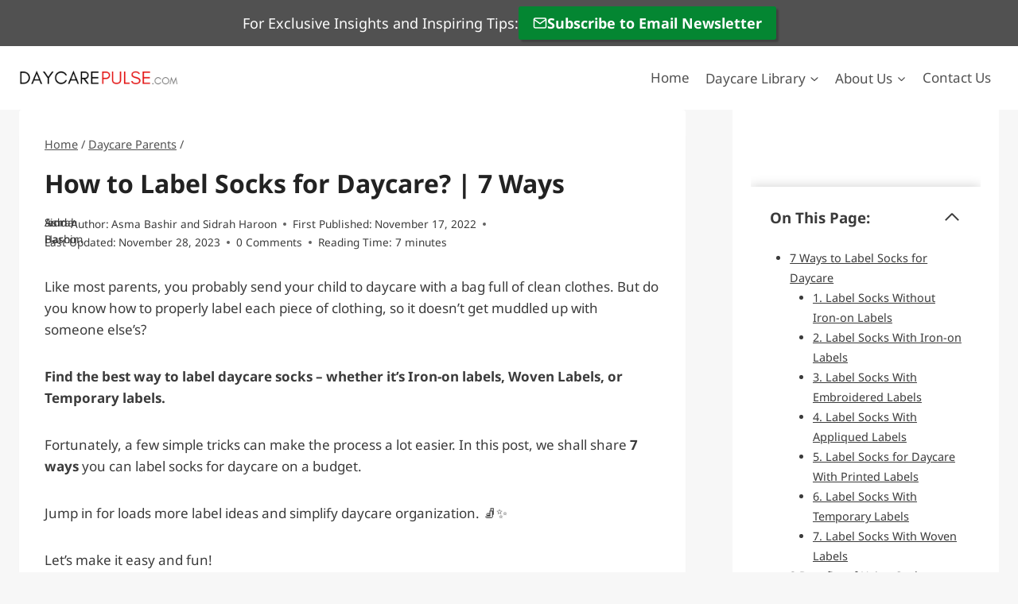

--- FILE ---
content_type: text/html; charset=UTF-8
request_url: https://www.daycarepulse.com/how-to-label-socks-for-daycare/
body_size: 30328
content:
<!doctype html>
<html lang="en-US" prefix="og: https://ogp.me/ns#" class="no-js" itemtype="https://schema.org/Blog" itemscope>
<head>
	<meta charset="UTF-8">
	<meta name="viewport" content="width=device-width, initial-scale=1, minimum-scale=1">
	
<!-- Author Meta Tags by Molongui Authorship, visit: https://wordpress.org/plugins/molongui-authorship/ -->
<meta name="author" content="Asma Bashir">
<meta name="author" content="Sidrah Haroon">
<!-- /Molongui Authorship -->


<!-- Search Engine Optimization by Rank Math PRO - https://rankmath.com/ -->
<title>How to label socks for daycare?</title>
<meta name="description" content="Fortunately, a few simple tricks can make the process a lot easier. We shall share 7 ways you can label socks for daycare on a budget."/>
<meta name="robots" content="follow, index, max-snippet:-1, max-video-preview:-1, max-image-preview:large"/>
<link rel="canonical" href="https://www.daycarepulse.com/how-to-label-socks-for-daycare/" />
<meta property="og:locale" content="en_US" />
<meta property="og:type" content="article" />
<meta property="og:title" content="How to label socks for daycare?" />
<meta property="og:description" content="Fortunately, a few simple tricks can make the process a lot easier. We shall share 7 ways you can label socks for daycare on a budget." />
<meta property="og:url" content="https://www.daycarepulse.com/how-to-label-socks-for-daycare/" />
<meta property="og:site_name" content="DaycarePulse.com" />
<meta property="article:section" content="Daycare Parents" />
<meta property="og:updated_time" content="2023-11-28T02:15:34-08:00" />
<meta property="og:image" content="https://www.daycarepulse.com/wp-content/uploads/2022/11/How-to-Label-Socks-for-Daycare.png" />
<meta property="og:image:secure_url" content="https://www.daycarepulse.com/wp-content/uploads/2022/11/How-to-Label-Socks-for-Daycare.png" />
<meta property="og:image:width" content="999" />
<meta property="og:image:height" content="667" />
<meta property="og:image:alt" content="Fortunately, a few simple tricks can make the process a lot easier. We shall share seven ways you can label socks for daycare on a budget." />
<meta property="og:image:type" content="image/png" />
<meta property="article:published_time" content="2022-11-17T14:16:07-08:00" />
<meta property="article:modified_time" content="2023-11-28T02:15:34-08:00" />
<meta name="twitter:card" content="summary_large_image" />
<meta name="twitter:title" content="How to label socks for daycare?" />
<meta name="twitter:description" content="Fortunately, a few simple tricks can make the process a lot easier. We shall share 7 ways you can label socks for daycare on a budget." />
<meta name="twitter:site" content="@aalam" />
<meta name="twitter:creator" content="@aalam" />
<meta name="twitter:image" content="https://www.daycarepulse.com/wp-content/uploads/2022/11/How-to-Label-Socks-for-Daycare.png" />
<meta name="twitter:label1" content="Written by" />
<meta name="twitter:data1" content="Asma Bashir&nbsp;and&nbsp;Sidrah Haroon" />
<meta name="twitter:label2" content="Time to read" />
<meta name="twitter:data2" content="7 minutes" />
<script type="application/ld+json" class="rank-math-schema-pro">{"@context":"https://schema.org","@graph":[{"@type":["ChildCare","Organization"],"@id":"https://www.daycarepulse.com/#organization","name":"DaycarePulse","url":"https://www.daycarepulse.com","sameAs":["https://twitter.com/aalam"],"logo":{"@type":"ImageObject","@id":"https://www.daycarepulse.com/#logo","url":"http://www.daycarepulse.com/wp-content/uploads/2024/03/DaycarePulse-Logo-3.webp","contentUrl":"http://www.daycarepulse.com/wp-content/uploads/2024/03/DaycarePulse-Logo-3.webp","caption":"DaycarePulse.com","inLanguage":"en-US","width":"500","height":"100"},"openingHours":["Monday,Tuesday,Wednesday,Thursday,Friday,Saturday,Sunday 09:00-17:00"],"image":{"@id":"https://www.daycarepulse.com/#logo"}},{"@type":"WebSite","@id":"https://www.daycarepulse.com/#website","url":"https://www.daycarepulse.com","name":"DaycarePulse.com","publisher":{"@id":"https://www.daycarepulse.com/#organization"},"inLanguage":"en-US"},{"@type":"ImageObject","@id":"https://www.daycarepulse.com/wp-content/uploads/2022/11/How-to-Label-Socks-for-Daycare.png","url":"https://www.daycarepulse.com/wp-content/uploads/2022/11/How-to-Label-Socks-for-Daycare.png","width":"999","height":"667","caption":"Fortunately, a few simple tricks can make the process a lot easier. We shall share seven ways you can label socks for daycare on a budget.","inLanguage":"en-US"},{"@type":"WebPage","@id":"https://www.daycarepulse.com/how-to-label-socks-for-daycare/#webpage","url":"https://www.daycarepulse.com/how-to-label-socks-for-daycare/","name":"How to label socks for daycare?","datePublished":"2022-11-17T14:16:07-08:00","dateModified":"2023-11-28T02:15:34-08:00","isPartOf":{"@id":"https://www.daycarepulse.com/#website"},"primaryImageOfPage":{"@id":"https://www.daycarepulse.com/wp-content/uploads/2022/11/How-to-Label-Socks-for-Daycare.png"},"inLanguage":"en-US"},{"@type":"Person","name":"Asma Bashir","url":"https://www.daycarepulse.com/author/asma/","@id":"https://www.daycarepulse.com/author/asma/#author","image":{"@type":"ImageObject","url":"https://secure.gravatar.com/avatar/ea046a4a348bf412f6cc4cd896df6917017e55ae6a1e6e47cef945986cc8c316?s=96&amp;d=mm&amp;r=g"}},{"@type":"BlogPosting","headline":"How to label socks for daycare?","datePublished":"2022-11-17T14:16:07-08:00","dateModified":"2023-11-28T02:15:34-08:00","articleSection":"Daycare Parents, Daycare Preparation","author":[{"@type":"Person","name":"Asma Bashir","url":"https://www.daycarepulse.com/author/asma/","@id":"https://www.daycarepulse.com/author/asma/#author","image":{"@type":"ImageObject","url":"https://secure.gravatar.com/avatar/ea046a4a348bf412f6cc4cd896df6917017e55ae6a1e6e47cef945986cc8c316?s=96&amp;d=mm&amp;r=g"}},{"@type":"Person","name":"Sidrah Haroon","url":"https://www.daycarepulse.com/author/sidrah/","@id":"https://www.daycarepulse.com/author/sidrah/#author","image":{"@type":"ImageObject","url":"https://secure.gravatar.com/avatar/cf53498ebaaadeb297f7b9747b83bb69e69cc703e76b2b36e22643bf25ca57a2?s=96&amp;d=mm&amp;r=g"}}],"publisher":{"@id":"https://www.daycarepulse.com/#organization"},"description":"Fortunately, a few simple tricks can make the process a lot easier. We shall share 7 ways you can label socks for daycare on a budget.","name":"How to label socks for daycare?","@id":"https://www.daycarepulse.com/how-to-label-socks-for-daycare/#richSnippet","isPartOf":{"@id":"https://www.daycarepulse.com/how-to-label-socks-for-daycare/#webpage"},"image":{"@id":"https://www.daycarepulse.com/wp-content/uploads/2022/11/How-to-Label-Socks-for-Daycare.png"},"inLanguage":"en-US","mainEntityOfPage":{"@id":"https://www.daycarepulse.com/how-to-label-socks-for-daycare/#webpage"}}]}</script>
<!-- /Rank Math WordPress SEO plugin -->

<link rel='dns-prefetch' href='//www.googletagmanager.com' />
<link rel="alternate" type="application/rss+xml" title="DaycarePulse.com &raquo; Feed" href="https://www.daycarepulse.com/feed/" />
<link rel="alternate" type="application/rss+xml" title="DaycarePulse.com &raquo; Comments Feed" href="https://www.daycarepulse.com/comments/feed/" />
			<script defer src="[data-uri]"></script>
			<link rel="alternate" type="application/rss+xml" title="DaycarePulse.com &raquo; How to Label Socks for Daycare? | 7 Ways Comments Feed" href="https://www.daycarepulse.com/how-to-label-socks-for-daycare/feed/" />
<link rel="alternate" title="oEmbed (JSON)" type="application/json+oembed" href="https://www.daycarepulse.com/wp-json/oembed/1.0/embed?url=https%3A%2F%2Fwww.daycarepulse.com%2Fhow-to-label-socks-for-daycare%2F" />
<link rel="alternate" title="oEmbed (XML)" type="text/xml+oembed" href="https://www.daycarepulse.com/wp-json/oembed/1.0/embed?url=https%3A%2F%2Fwww.daycarepulse.com%2Fhow-to-label-socks-for-daycare%2F&#038;format=xml" />
<style id='wp-img-auto-sizes-contain-inline-css'>
img:is([sizes=auto i],[sizes^="auto," i]){contain-intrinsic-size:3000px 1500px}
/*# sourceURL=wp-img-auto-sizes-contain-inline-css */
</style>
<link rel='stylesheet' id='kadence-blocks-pro-modal-css' href='https://www.daycarepulse.com/wp-content/plugins/kadence-blocks-pro/dist/style-blocks-modal.css' media='all' />
<link rel='stylesheet' id='kadence-blocks-rowlayout-css' href='https://www.daycarepulse.com/wp-content/plugins/kadence-blocks/dist/style-blocks-rowlayout.css' media='all' />
<link rel='stylesheet' id='kadence-blocks-column-css' href='https://www.daycarepulse.com/wp-content/plugins/kadence-blocks/dist/style-blocks-column.css' media='all' />
<link rel='stylesheet' id='kadence-blocks-advancedbtn-css' href='https://www.daycarepulse.com/wp-content/plugins/kadence-blocks/dist/style-blocks-advancedbtn.css' media='all' />
<style id='wp-block-library-inline-css'>
:root{--wp-block-synced-color:#7a00df;--wp-block-synced-color--rgb:122,0,223;--wp-bound-block-color:var(--wp-block-synced-color);--wp-editor-canvas-background:#ddd;--wp-admin-theme-color:#007cba;--wp-admin-theme-color--rgb:0,124,186;--wp-admin-theme-color-darker-10:#006ba1;--wp-admin-theme-color-darker-10--rgb:0,107,160.5;--wp-admin-theme-color-darker-20:#005a87;--wp-admin-theme-color-darker-20--rgb:0,90,135;--wp-admin-border-width-focus:2px}@media (min-resolution:192dpi){:root{--wp-admin-border-width-focus:1.5px}}.wp-element-button{cursor:pointer}:root .has-very-light-gray-background-color{background-color:#eee}:root .has-very-dark-gray-background-color{background-color:#313131}:root .has-very-light-gray-color{color:#eee}:root .has-very-dark-gray-color{color:#313131}:root .has-vivid-green-cyan-to-vivid-cyan-blue-gradient-background{background:linear-gradient(135deg,#00d084,#0693e3)}:root .has-purple-crush-gradient-background{background:linear-gradient(135deg,#34e2e4,#4721fb 50%,#ab1dfe)}:root .has-hazy-dawn-gradient-background{background:linear-gradient(135deg,#faaca8,#dad0ec)}:root .has-subdued-olive-gradient-background{background:linear-gradient(135deg,#fafae1,#67a671)}:root .has-atomic-cream-gradient-background{background:linear-gradient(135deg,#fdd79a,#004a59)}:root .has-nightshade-gradient-background{background:linear-gradient(135deg,#330968,#31cdcf)}:root .has-midnight-gradient-background{background:linear-gradient(135deg,#020381,#2874fc)}:root{--wp--preset--font-size--normal:16px;--wp--preset--font-size--huge:42px}.has-regular-font-size{font-size:1em}.has-larger-font-size{font-size:2.625em}.has-normal-font-size{font-size:var(--wp--preset--font-size--normal)}.has-huge-font-size{font-size:var(--wp--preset--font-size--huge)}.has-text-align-center{text-align:center}.has-text-align-left{text-align:left}.has-text-align-right{text-align:right}.has-fit-text{white-space:nowrap!important}#end-resizable-editor-section{display:none}.aligncenter{clear:both}.items-justified-left{justify-content:flex-start}.items-justified-center{justify-content:center}.items-justified-right{justify-content:flex-end}.items-justified-space-between{justify-content:space-between}.screen-reader-text{border:0;clip-path:inset(50%);height:1px;margin:-1px;overflow:hidden;padding:0;position:absolute;width:1px;word-wrap:normal!important}.screen-reader-text:focus{background-color:#ddd;clip-path:none;color:#444;display:block;font-size:1em;height:auto;left:5px;line-height:normal;padding:15px 23px 14px;text-decoration:none;top:5px;width:auto;z-index:100000}html :where(.has-border-color){border-style:solid}html :where([style*=border-top-color]){border-top-style:solid}html :where([style*=border-right-color]){border-right-style:solid}html :where([style*=border-bottom-color]){border-bottom-style:solid}html :where([style*=border-left-color]){border-left-style:solid}html :where([style*=border-width]){border-style:solid}html :where([style*=border-top-width]){border-top-style:solid}html :where([style*=border-right-width]){border-right-style:solid}html :where([style*=border-bottom-width]){border-bottom-style:solid}html :where([style*=border-left-width]){border-left-style:solid}html :where(img[class*=wp-image-]){height:auto;max-width:100%}:where(figure){margin:0 0 1em}html :where(.is-position-sticky){--wp-admin--admin-bar--position-offset:var(--wp-admin--admin-bar--height,0px)}@media screen and (max-width:600px){html :where(.is-position-sticky){--wp-admin--admin-bar--position-offset:0px}}

/*# sourceURL=wp-block-library-inline-css */
</style><style id='wp-block-heading-inline-css'>
h1:where(.wp-block-heading).has-background,h2:where(.wp-block-heading).has-background,h3:where(.wp-block-heading).has-background,h4:where(.wp-block-heading).has-background,h5:where(.wp-block-heading).has-background,h6:where(.wp-block-heading).has-background{padding:1.25em 2.375em}h1.has-text-align-left[style*=writing-mode]:where([style*=vertical-lr]),h1.has-text-align-right[style*=writing-mode]:where([style*=vertical-rl]),h2.has-text-align-left[style*=writing-mode]:where([style*=vertical-lr]),h2.has-text-align-right[style*=writing-mode]:where([style*=vertical-rl]),h3.has-text-align-left[style*=writing-mode]:where([style*=vertical-lr]),h3.has-text-align-right[style*=writing-mode]:where([style*=vertical-rl]),h4.has-text-align-left[style*=writing-mode]:where([style*=vertical-lr]),h4.has-text-align-right[style*=writing-mode]:where([style*=vertical-rl]),h5.has-text-align-left[style*=writing-mode]:where([style*=vertical-lr]),h5.has-text-align-right[style*=writing-mode]:where([style*=vertical-rl]),h6.has-text-align-left[style*=writing-mode]:where([style*=vertical-lr]),h6.has-text-align-right[style*=writing-mode]:where([style*=vertical-rl]){rotate:180deg}
/*# sourceURL=https://www.daycarepulse.com/wp-includes/blocks/heading/style.min.css */
</style>
<style id='wp-block-image-inline-css'>
.wp-block-image>a,.wp-block-image>figure>a{display:inline-block}.wp-block-image img{box-sizing:border-box;height:auto;max-width:100%;vertical-align:bottom}@media not (prefers-reduced-motion){.wp-block-image img.hide{visibility:hidden}.wp-block-image img.show{animation:show-content-image .4s}}.wp-block-image[style*=border-radius] img,.wp-block-image[style*=border-radius]>a{border-radius:inherit}.wp-block-image.has-custom-border img{box-sizing:border-box}.wp-block-image.aligncenter{text-align:center}.wp-block-image.alignfull>a,.wp-block-image.alignwide>a{width:100%}.wp-block-image.alignfull img,.wp-block-image.alignwide img{height:auto;width:100%}.wp-block-image .aligncenter,.wp-block-image .alignleft,.wp-block-image .alignright,.wp-block-image.aligncenter,.wp-block-image.alignleft,.wp-block-image.alignright{display:table}.wp-block-image .aligncenter>figcaption,.wp-block-image .alignleft>figcaption,.wp-block-image .alignright>figcaption,.wp-block-image.aligncenter>figcaption,.wp-block-image.alignleft>figcaption,.wp-block-image.alignright>figcaption{caption-side:bottom;display:table-caption}.wp-block-image .alignleft{float:left;margin:.5em 1em .5em 0}.wp-block-image .alignright{float:right;margin:.5em 0 .5em 1em}.wp-block-image .aligncenter{margin-left:auto;margin-right:auto}.wp-block-image :where(figcaption){margin-bottom:1em;margin-top:.5em}.wp-block-image.is-style-circle-mask img{border-radius:9999px}@supports ((-webkit-mask-image:none) or (mask-image:none)) or (-webkit-mask-image:none){.wp-block-image.is-style-circle-mask img{border-radius:0;-webkit-mask-image:url('data:image/svg+xml;utf8,<svg viewBox="0 0 100 100" xmlns="http://www.w3.org/2000/svg"><circle cx="50" cy="50" r="50"/></svg>');mask-image:url('data:image/svg+xml;utf8,<svg viewBox="0 0 100 100" xmlns="http://www.w3.org/2000/svg"><circle cx="50" cy="50" r="50"/></svg>');mask-mode:alpha;-webkit-mask-position:center;mask-position:center;-webkit-mask-repeat:no-repeat;mask-repeat:no-repeat;-webkit-mask-size:contain;mask-size:contain}}:root :where(.wp-block-image.is-style-rounded img,.wp-block-image .is-style-rounded img){border-radius:9999px}.wp-block-image figure{margin:0}.wp-lightbox-container{display:flex;flex-direction:column;position:relative}.wp-lightbox-container img{cursor:zoom-in}.wp-lightbox-container img:hover+button{opacity:1}.wp-lightbox-container button{align-items:center;backdrop-filter:blur(16px) saturate(180%);background-color:#5a5a5a40;border:none;border-radius:4px;cursor:zoom-in;display:flex;height:20px;justify-content:center;opacity:0;padding:0;position:absolute;right:16px;text-align:center;top:16px;width:20px;z-index:100}@media not (prefers-reduced-motion){.wp-lightbox-container button{transition:opacity .2s ease}}.wp-lightbox-container button:focus-visible{outline:3px auto #5a5a5a40;outline:3px auto -webkit-focus-ring-color;outline-offset:3px}.wp-lightbox-container button:hover{cursor:pointer;opacity:1}.wp-lightbox-container button:focus{opacity:1}.wp-lightbox-container button:focus,.wp-lightbox-container button:hover,.wp-lightbox-container button:not(:hover):not(:active):not(.has-background){background-color:#5a5a5a40;border:none}.wp-lightbox-overlay{box-sizing:border-box;cursor:zoom-out;height:100vh;left:0;overflow:hidden;position:fixed;top:0;visibility:hidden;width:100%;z-index:100000}.wp-lightbox-overlay .close-button{align-items:center;cursor:pointer;display:flex;justify-content:center;min-height:40px;min-width:40px;padding:0;position:absolute;right:calc(env(safe-area-inset-right) + 16px);top:calc(env(safe-area-inset-top) + 16px);z-index:5000000}.wp-lightbox-overlay .close-button:focus,.wp-lightbox-overlay .close-button:hover,.wp-lightbox-overlay .close-button:not(:hover):not(:active):not(.has-background){background:none;border:none}.wp-lightbox-overlay .lightbox-image-container{height:var(--wp--lightbox-container-height);left:50%;overflow:hidden;position:absolute;top:50%;transform:translate(-50%,-50%);transform-origin:top left;width:var(--wp--lightbox-container-width);z-index:9999999999}.wp-lightbox-overlay .wp-block-image{align-items:center;box-sizing:border-box;display:flex;height:100%;justify-content:center;margin:0;position:relative;transform-origin:0 0;width:100%;z-index:3000000}.wp-lightbox-overlay .wp-block-image img{height:var(--wp--lightbox-image-height);min-height:var(--wp--lightbox-image-height);min-width:var(--wp--lightbox-image-width);width:var(--wp--lightbox-image-width)}.wp-lightbox-overlay .wp-block-image figcaption{display:none}.wp-lightbox-overlay button{background:none;border:none}.wp-lightbox-overlay .scrim{background-color:#fff;height:100%;opacity:.9;position:absolute;width:100%;z-index:2000000}.wp-lightbox-overlay.active{visibility:visible}@media not (prefers-reduced-motion){.wp-lightbox-overlay.active{animation:turn-on-visibility .25s both}.wp-lightbox-overlay.active img{animation:turn-on-visibility .35s both}.wp-lightbox-overlay.show-closing-animation:not(.active){animation:turn-off-visibility .35s both}.wp-lightbox-overlay.show-closing-animation:not(.active) img{animation:turn-off-visibility .25s both}.wp-lightbox-overlay.zoom.active{animation:none;opacity:1;visibility:visible}.wp-lightbox-overlay.zoom.active .lightbox-image-container{animation:lightbox-zoom-in .4s}.wp-lightbox-overlay.zoom.active .lightbox-image-container img{animation:none}.wp-lightbox-overlay.zoom.active .scrim{animation:turn-on-visibility .4s forwards}.wp-lightbox-overlay.zoom.show-closing-animation:not(.active){animation:none}.wp-lightbox-overlay.zoom.show-closing-animation:not(.active) .lightbox-image-container{animation:lightbox-zoom-out .4s}.wp-lightbox-overlay.zoom.show-closing-animation:not(.active) .lightbox-image-container img{animation:none}.wp-lightbox-overlay.zoom.show-closing-animation:not(.active) .scrim{animation:turn-off-visibility .4s forwards}}@keyframes show-content-image{0%{visibility:hidden}99%{visibility:hidden}to{visibility:visible}}@keyframes turn-on-visibility{0%{opacity:0}to{opacity:1}}@keyframes turn-off-visibility{0%{opacity:1;visibility:visible}99%{opacity:0;visibility:visible}to{opacity:0;visibility:hidden}}@keyframes lightbox-zoom-in{0%{transform:translate(calc((-100vw + var(--wp--lightbox-scrollbar-width))/2 + var(--wp--lightbox-initial-left-position)),calc(-50vh + var(--wp--lightbox-initial-top-position))) scale(var(--wp--lightbox-scale))}to{transform:translate(-50%,-50%) scale(1)}}@keyframes lightbox-zoom-out{0%{transform:translate(-50%,-50%) scale(1);visibility:visible}99%{visibility:visible}to{transform:translate(calc((-100vw + var(--wp--lightbox-scrollbar-width))/2 + var(--wp--lightbox-initial-left-position)),calc(-50vh + var(--wp--lightbox-initial-top-position))) scale(var(--wp--lightbox-scale));visibility:hidden}}
/*# sourceURL=https://www.daycarepulse.com/wp-includes/blocks/image/style.min.css */
</style>
<style id='wp-block-list-inline-css'>
ol,ul{box-sizing:border-box}:root :where(.wp-block-list.has-background){padding:1.25em 2.375em}
/*# sourceURL=https://www.daycarepulse.com/wp-includes/blocks/list/style.min.css */
</style>
<style id='wp-block-search-inline-css'>
.wp-block-search__button{margin-left:10px;word-break:normal}.wp-block-search__button.has-icon{line-height:0}.wp-block-search__button svg{height:1.25em;min-height:24px;min-width:24px;width:1.25em;fill:currentColor;vertical-align:text-bottom}:where(.wp-block-search__button){border:1px solid #ccc;padding:6px 10px}.wp-block-search__inside-wrapper{display:flex;flex:auto;flex-wrap:nowrap;max-width:100%}.wp-block-search__label{width:100%}.wp-block-search.wp-block-search__button-only .wp-block-search__button{box-sizing:border-box;display:flex;flex-shrink:0;justify-content:center;margin-left:0;max-width:100%}.wp-block-search.wp-block-search__button-only .wp-block-search__inside-wrapper{min-width:0!important;transition-property:width}.wp-block-search.wp-block-search__button-only .wp-block-search__input{flex-basis:100%;transition-duration:.3s}.wp-block-search.wp-block-search__button-only.wp-block-search__searchfield-hidden,.wp-block-search.wp-block-search__button-only.wp-block-search__searchfield-hidden .wp-block-search__inside-wrapper{overflow:hidden}.wp-block-search.wp-block-search__button-only.wp-block-search__searchfield-hidden .wp-block-search__input{border-left-width:0!important;border-right-width:0!important;flex-basis:0;flex-grow:0;margin:0;min-width:0!important;padding-left:0!important;padding-right:0!important;width:0!important}:where(.wp-block-search__input){appearance:none;border:1px solid #949494;flex-grow:1;font-family:inherit;font-size:inherit;font-style:inherit;font-weight:inherit;letter-spacing:inherit;line-height:inherit;margin-left:0;margin-right:0;min-width:3rem;padding:8px;text-decoration:unset!important;text-transform:inherit}:where(.wp-block-search__button-inside .wp-block-search__inside-wrapper){background-color:#fff;border:1px solid #949494;box-sizing:border-box;padding:4px}:where(.wp-block-search__button-inside .wp-block-search__inside-wrapper) .wp-block-search__input{border:none;border-radius:0;padding:0 4px}:where(.wp-block-search__button-inside .wp-block-search__inside-wrapper) .wp-block-search__input:focus{outline:none}:where(.wp-block-search__button-inside .wp-block-search__inside-wrapper) :where(.wp-block-search__button){padding:4px 8px}.wp-block-search.aligncenter .wp-block-search__inside-wrapper{margin:auto}.wp-block[data-align=right] .wp-block-search.wp-block-search__button-only .wp-block-search__inside-wrapper{float:right}
/*# sourceURL=https://www.daycarepulse.com/wp-includes/blocks/search/style.min.css */
</style>
<style id='wp-block-paragraph-inline-css'>
.is-small-text{font-size:.875em}.is-regular-text{font-size:1em}.is-large-text{font-size:2.25em}.is-larger-text{font-size:3em}.has-drop-cap:not(:focus):first-letter{float:left;font-size:8.4em;font-style:normal;font-weight:100;line-height:.68;margin:.05em .1em 0 0;text-transform:uppercase}body.rtl .has-drop-cap:not(:focus):first-letter{float:none;margin-left:.1em}p.has-drop-cap.has-background{overflow:hidden}:root :where(p.has-background){padding:1.25em 2.375em}:where(p.has-text-color:not(.has-link-color)) a{color:inherit}p.has-text-align-left[style*="writing-mode:vertical-lr"],p.has-text-align-right[style*="writing-mode:vertical-rl"]{rotate:180deg}
/*# sourceURL=https://www.daycarepulse.com/wp-includes/blocks/paragraph/style.min.css */
</style>
<style id='ideabox-toc-style-inline-css'>
html{scroll-behavior:auto !important}.ib-toc-container .ib-toc-icon-collapse,.ib-toc-container .ib-toc-icon-expand{display:none;height:20px;line-height:1}.ib-toc-container .ib-toc-icon-collapse svg,.ib-toc-container .ib-toc-icon-expand svg{fill:var(--fill)}.ib-toc-container.ib-toc-expanded .ib-toc-icon-collapse{display:inline}.ib-toc-container.ib-toc-collapsed .ib-toc-icon-expand{display:inline}.ib-toc-container .ib-toc-header{padding:10px 20px;display:flex;flex-direction:row;justify-content:space-between;align-items:center;cursor:pointer}.ib-toc-container .ib-toc-header .ib-toc-header-right{display:flex}.ib-toc-container .ib-toc-body{padding:20px}.ib-toc-container .ib-toc-separator{height:1px;background-color:#333}.ib-toc-container .ib-toc-anchors{margin:0;padding:0}.ib-toc-container .ib-toc-anchors ul,.ib-toc-container .ib-toc-anchors ol{padding-left:45px}.ib-toc-container .ib-toc-anchors li{margin-top:var(--listSpacing)}.ib-toc-container .ib-toc-anchors>li:first-of-type{margin-top:0}.ib-toc-container .ib-toc-anchors a{color:var(--linkColor)}.ib-toc-container ol{list-style:none !important;counter-reset:item}.ib-toc-container ol li{counter-increment:item}.ib-toc-container ol li:before{content:counters(item, ".") " ";display:inline-block;margin-right:.5em;text-align:right}.ib-toc-container ol.ib-toc-anchors>li:before{content:counters(item, ".") ". "}

/*# sourceURL=https://www.daycarepulse.com/wp-content/plugins/table-of-contents/build/style-index.css */
</style>
<style id='global-styles-inline-css'>
:root{--wp--preset--aspect-ratio--square: 1;--wp--preset--aspect-ratio--4-3: 4/3;--wp--preset--aspect-ratio--3-4: 3/4;--wp--preset--aspect-ratio--3-2: 3/2;--wp--preset--aspect-ratio--2-3: 2/3;--wp--preset--aspect-ratio--16-9: 16/9;--wp--preset--aspect-ratio--9-16: 9/16;--wp--preset--color--black: #000000;--wp--preset--color--cyan-bluish-gray: #abb8c3;--wp--preset--color--white: #ffffff;--wp--preset--color--pale-pink: #f78da7;--wp--preset--color--vivid-red: #cf2e2e;--wp--preset--color--luminous-vivid-orange: #ff6900;--wp--preset--color--luminous-vivid-amber: #fcb900;--wp--preset--color--light-green-cyan: #7bdcb5;--wp--preset--color--vivid-green-cyan: #00d084;--wp--preset--color--pale-cyan-blue: #8ed1fc;--wp--preset--color--vivid-cyan-blue: #0693e3;--wp--preset--color--vivid-purple: #9b51e0;--wp--preset--color--theme-palette-1: var(--global-palette1);--wp--preset--color--theme-palette-2: var(--global-palette2);--wp--preset--color--theme-palette-3: var(--global-palette3);--wp--preset--color--theme-palette-4: var(--global-palette4);--wp--preset--color--theme-palette-5: var(--global-palette5);--wp--preset--color--theme-palette-6: var(--global-palette6);--wp--preset--color--theme-palette-7: var(--global-palette7);--wp--preset--color--theme-palette-8: var(--global-palette8);--wp--preset--color--theme-palette-9: var(--global-palette9);--wp--preset--gradient--vivid-cyan-blue-to-vivid-purple: linear-gradient(135deg,rgb(6,147,227) 0%,rgb(155,81,224) 100%);--wp--preset--gradient--light-green-cyan-to-vivid-green-cyan: linear-gradient(135deg,rgb(122,220,180) 0%,rgb(0,208,130) 100%);--wp--preset--gradient--luminous-vivid-amber-to-luminous-vivid-orange: linear-gradient(135deg,rgb(252,185,0) 0%,rgb(255,105,0) 100%);--wp--preset--gradient--luminous-vivid-orange-to-vivid-red: linear-gradient(135deg,rgb(255,105,0) 0%,rgb(207,46,46) 100%);--wp--preset--gradient--very-light-gray-to-cyan-bluish-gray: linear-gradient(135deg,rgb(238,238,238) 0%,rgb(169,184,195) 100%);--wp--preset--gradient--cool-to-warm-spectrum: linear-gradient(135deg,rgb(74,234,220) 0%,rgb(151,120,209) 20%,rgb(207,42,186) 40%,rgb(238,44,130) 60%,rgb(251,105,98) 80%,rgb(254,248,76) 100%);--wp--preset--gradient--blush-light-purple: linear-gradient(135deg,rgb(255,206,236) 0%,rgb(152,150,240) 100%);--wp--preset--gradient--blush-bordeaux: linear-gradient(135deg,rgb(254,205,165) 0%,rgb(254,45,45) 50%,rgb(107,0,62) 100%);--wp--preset--gradient--luminous-dusk: linear-gradient(135deg,rgb(255,203,112) 0%,rgb(199,81,192) 50%,rgb(65,88,208) 100%);--wp--preset--gradient--pale-ocean: linear-gradient(135deg,rgb(255,245,203) 0%,rgb(182,227,212) 50%,rgb(51,167,181) 100%);--wp--preset--gradient--electric-grass: linear-gradient(135deg,rgb(202,248,128) 0%,rgb(113,206,126) 100%);--wp--preset--gradient--midnight: linear-gradient(135deg,rgb(2,3,129) 0%,rgb(40,116,252) 100%);--wp--preset--font-size--small: var(--global-font-size-small);--wp--preset--font-size--medium: var(--global-font-size-medium);--wp--preset--font-size--large: var(--global-font-size-large);--wp--preset--font-size--x-large: 42px;--wp--preset--font-size--larger: var(--global-font-size-larger);--wp--preset--font-size--xxlarge: var(--global-font-size-xxlarge);--wp--preset--spacing--20: 0.44rem;--wp--preset--spacing--30: 0.67rem;--wp--preset--spacing--40: 1rem;--wp--preset--spacing--50: 1.5rem;--wp--preset--spacing--60: 2.25rem;--wp--preset--spacing--70: 3.38rem;--wp--preset--spacing--80: 5.06rem;--wp--preset--shadow--natural: 6px 6px 9px rgba(0, 0, 0, 0.2);--wp--preset--shadow--deep: 12px 12px 50px rgba(0, 0, 0, 0.4);--wp--preset--shadow--sharp: 6px 6px 0px rgba(0, 0, 0, 0.2);--wp--preset--shadow--outlined: 6px 6px 0px -3px rgb(255, 255, 255), 6px 6px rgb(0, 0, 0);--wp--preset--shadow--crisp: 6px 6px 0px rgb(0, 0, 0);}:where(.is-layout-flex){gap: 0.5em;}:where(.is-layout-grid){gap: 0.5em;}body .is-layout-flex{display: flex;}.is-layout-flex{flex-wrap: wrap;align-items: center;}.is-layout-flex > :is(*, div){margin: 0;}body .is-layout-grid{display: grid;}.is-layout-grid > :is(*, div){margin: 0;}:where(.wp-block-columns.is-layout-flex){gap: 2em;}:where(.wp-block-columns.is-layout-grid){gap: 2em;}:where(.wp-block-post-template.is-layout-flex){gap: 1.25em;}:where(.wp-block-post-template.is-layout-grid){gap: 1.25em;}.has-black-color{color: var(--wp--preset--color--black) !important;}.has-cyan-bluish-gray-color{color: var(--wp--preset--color--cyan-bluish-gray) !important;}.has-white-color{color: var(--wp--preset--color--white) !important;}.has-pale-pink-color{color: var(--wp--preset--color--pale-pink) !important;}.has-vivid-red-color{color: var(--wp--preset--color--vivid-red) !important;}.has-luminous-vivid-orange-color{color: var(--wp--preset--color--luminous-vivid-orange) !important;}.has-luminous-vivid-amber-color{color: var(--wp--preset--color--luminous-vivid-amber) !important;}.has-light-green-cyan-color{color: var(--wp--preset--color--light-green-cyan) !important;}.has-vivid-green-cyan-color{color: var(--wp--preset--color--vivid-green-cyan) !important;}.has-pale-cyan-blue-color{color: var(--wp--preset--color--pale-cyan-blue) !important;}.has-vivid-cyan-blue-color{color: var(--wp--preset--color--vivid-cyan-blue) !important;}.has-vivid-purple-color{color: var(--wp--preset--color--vivid-purple) !important;}.has-black-background-color{background-color: var(--wp--preset--color--black) !important;}.has-cyan-bluish-gray-background-color{background-color: var(--wp--preset--color--cyan-bluish-gray) !important;}.has-white-background-color{background-color: var(--wp--preset--color--white) !important;}.has-pale-pink-background-color{background-color: var(--wp--preset--color--pale-pink) !important;}.has-vivid-red-background-color{background-color: var(--wp--preset--color--vivid-red) !important;}.has-luminous-vivid-orange-background-color{background-color: var(--wp--preset--color--luminous-vivid-orange) !important;}.has-luminous-vivid-amber-background-color{background-color: var(--wp--preset--color--luminous-vivid-amber) !important;}.has-light-green-cyan-background-color{background-color: var(--wp--preset--color--light-green-cyan) !important;}.has-vivid-green-cyan-background-color{background-color: var(--wp--preset--color--vivid-green-cyan) !important;}.has-pale-cyan-blue-background-color{background-color: var(--wp--preset--color--pale-cyan-blue) !important;}.has-vivid-cyan-blue-background-color{background-color: var(--wp--preset--color--vivid-cyan-blue) !important;}.has-vivid-purple-background-color{background-color: var(--wp--preset--color--vivid-purple) !important;}.has-black-border-color{border-color: var(--wp--preset--color--black) !important;}.has-cyan-bluish-gray-border-color{border-color: var(--wp--preset--color--cyan-bluish-gray) !important;}.has-white-border-color{border-color: var(--wp--preset--color--white) !important;}.has-pale-pink-border-color{border-color: var(--wp--preset--color--pale-pink) !important;}.has-vivid-red-border-color{border-color: var(--wp--preset--color--vivid-red) !important;}.has-luminous-vivid-orange-border-color{border-color: var(--wp--preset--color--luminous-vivid-orange) !important;}.has-luminous-vivid-amber-border-color{border-color: var(--wp--preset--color--luminous-vivid-amber) !important;}.has-light-green-cyan-border-color{border-color: var(--wp--preset--color--light-green-cyan) !important;}.has-vivid-green-cyan-border-color{border-color: var(--wp--preset--color--vivid-green-cyan) !important;}.has-pale-cyan-blue-border-color{border-color: var(--wp--preset--color--pale-cyan-blue) !important;}.has-vivid-cyan-blue-border-color{border-color: var(--wp--preset--color--vivid-cyan-blue) !important;}.has-vivid-purple-border-color{border-color: var(--wp--preset--color--vivid-purple) !important;}.has-vivid-cyan-blue-to-vivid-purple-gradient-background{background: var(--wp--preset--gradient--vivid-cyan-blue-to-vivid-purple) !important;}.has-light-green-cyan-to-vivid-green-cyan-gradient-background{background: var(--wp--preset--gradient--light-green-cyan-to-vivid-green-cyan) !important;}.has-luminous-vivid-amber-to-luminous-vivid-orange-gradient-background{background: var(--wp--preset--gradient--luminous-vivid-amber-to-luminous-vivid-orange) !important;}.has-luminous-vivid-orange-to-vivid-red-gradient-background{background: var(--wp--preset--gradient--luminous-vivid-orange-to-vivid-red) !important;}.has-very-light-gray-to-cyan-bluish-gray-gradient-background{background: var(--wp--preset--gradient--very-light-gray-to-cyan-bluish-gray) !important;}.has-cool-to-warm-spectrum-gradient-background{background: var(--wp--preset--gradient--cool-to-warm-spectrum) !important;}.has-blush-light-purple-gradient-background{background: var(--wp--preset--gradient--blush-light-purple) !important;}.has-blush-bordeaux-gradient-background{background: var(--wp--preset--gradient--blush-bordeaux) !important;}.has-luminous-dusk-gradient-background{background: var(--wp--preset--gradient--luminous-dusk) !important;}.has-pale-ocean-gradient-background{background: var(--wp--preset--gradient--pale-ocean) !important;}.has-electric-grass-gradient-background{background: var(--wp--preset--gradient--electric-grass) !important;}.has-midnight-gradient-background{background: var(--wp--preset--gradient--midnight) !important;}.has-small-font-size{font-size: var(--wp--preset--font-size--small) !important;}.has-medium-font-size{font-size: var(--wp--preset--font-size--medium) !important;}.has-large-font-size{font-size: var(--wp--preset--font-size--large) !important;}.has-x-large-font-size{font-size: var(--wp--preset--font-size--x-large) !important;}
/*# sourceURL=global-styles-inline-css */
</style>
<style id='core-block-supports-inline-css'>
.wp-elements-8961e200c59c17ea89ffe3b5a6dc1ed6 a:where(:not(.wp-element-button)){color:var(--wp--preset--color--theme-palette-9);}
/*# sourceURL=core-block-supports-inline-css */
</style>

<style id='classic-theme-styles-inline-css'>
/*! This file is auto-generated */
.wp-block-button__link{color:#fff;background-color:#32373c;border-radius:9999px;box-shadow:none;text-decoration:none;padding:calc(.667em + 2px) calc(1.333em + 2px);font-size:1.125em}.wp-block-file__button{background:#32373c;color:#fff;text-decoration:none}
/*# sourceURL=/wp-includes/css/classic-themes.min.css */
</style>
<link rel='stylesheet' id='kadence-global-css' href='https://www.daycarepulse.com/wp-content/themes/kadence/assets/css/global.min.css' media='all' />
<style id='kadence-global-inline-css'>
/* Kadence Base CSS */
:root{--global-palette1:#2B6CB0;--global-palette2:#215387;--global-palette3:#222222;--global-palette4:#3B3B3B;--global-palette5:#515151;--global-palette6:#626262;--global-palette7:#E1E1E1;--global-palette8:#F7F7F7;--global-palette9:#ffffff;--global-palette9rgb:255, 255, 255;--global-palette-highlight:#0582ca;--global-palette-highlight-alt:#00a6fb;--global-palette-highlight-alt2:var(--global-palette9);--global-palette-btn-bg:var(--global-palette1);--global-palette-btn-bg-hover:var(--global-palette2);--global-palette-btn:var(--global-palette9);--global-palette-btn-hover:var(--global-palette9);--global-body-font-family:'Noto Sans', sans-serif;--global-heading-font-family:inherit;--global-primary-nav-font-family:inherit;--global-fallback-font:sans-serif;--global-display-fallback-font:sans-serif;--global-content-width:1290px;--global-content-narrow-width:842px;--global-content-edge-padding:1.5rem;--global-content-boxed-padding:2rem;--global-calc-content-width:calc(1290px - var(--global-content-edge-padding) - var(--global-content-edge-padding) );--wp--style--global--content-size:var(--global-calc-content-width);}.wp-site-blocks{--global-vw:calc( 100vw - ( 0.5 * var(--scrollbar-offset)));}body{background:var(--global-palette8);}body, input, select, optgroup, textarea{font-style:normal;font-weight:normal;font-size:17px;line-height:1.6;font-family:var(--global-body-font-family);color:var(--global-palette4);}.content-bg, body.content-style-unboxed .site{background:var(--global-palette9);}h1,h2,h3,h4,h5,h6{font-family:var(--global-heading-font-family);}h1{font-style:normal;font-weight:700;font-size:32px;line-height:1.5;color:var(--global-palette3);}h2{font-style:normal;font-weight:700;font-size:28px;line-height:1.5;color:#7a3e48;}h3{font-style:normal;font-weight:700;font-size:24px;line-height:1.5;color:#b95835;}h4{font-style:normal;font-weight:700;font-size:22px;line-height:1.5;color:#e18942;}h5{font-weight:700;font-size:20px;line-height:1.5;color:var(--global-palette4);}h6{font-weight:700;font-size:18px;line-height:1.5;color:var(--global-palette5);}.entry-hero .kadence-breadcrumbs{max-width:1290px;}.site-container, .site-header-row-layout-contained, .site-footer-row-layout-contained, .entry-hero-layout-contained, .comments-area, .alignfull > .wp-block-cover__inner-container, .alignwide > .wp-block-cover__inner-container{max-width:var(--global-content-width);}.content-width-narrow .content-container.site-container, .content-width-narrow .hero-container.site-container{max-width:var(--global-content-narrow-width);}@media all and (min-width: 1520px){.wp-site-blocks .content-container  .alignwide{margin-left:-115px;margin-right:-115px;width:unset;max-width:unset;}}@media all and (min-width: 1102px){.content-width-narrow .wp-site-blocks .content-container .alignwide{margin-left:-130px;margin-right:-130px;width:unset;max-width:unset;}}.content-style-boxed .wp-site-blocks .entry-content .alignwide{margin-left:calc( -1 * var( --global-content-boxed-padding ) );margin-right:calc( -1 * var( --global-content-boxed-padding ) );}.content-area{margin-top:5rem;margin-bottom:5rem;}@media all and (max-width: 1024px){.content-area{margin-top:3rem;margin-bottom:3rem;}}@media all and (max-width: 767px){.content-area{margin-top:2rem;margin-bottom:2rem;}}@media all and (max-width: 1024px){:root{--global-content-boxed-padding:2rem;}}@media all and (max-width: 767px){:root{--global-content-boxed-padding:1.5rem;}}.entry-content-wrap{padding:2rem;}@media all and (max-width: 1024px){.entry-content-wrap{padding:2rem;}}@media all and (max-width: 767px){.entry-content-wrap{padding:1.5rem;}}.entry.single-entry{box-shadow:0px 15px 15px -10px rgba(0,0,0,0.05);}.entry.loop-entry{box-shadow:0px 15px 15px -10px rgba(0,0,0,0.05);}.loop-entry .entry-content-wrap{padding:2rem;}@media all and (max-width: 1024px){.loop-entry .entry-content-wrap{padding:2rem;}}@media all and (max-width: 767px){.loop-entry .entry-content-wrap{padding:1.5rem;}}.primary-sidebar.widget-area .widget{margin-bottom:1.5em;color:var(--global-palette4);}.primary-sidebar.widget-area .widget-title{font-weight:700;font-size:20px;line-height:1.5;color:var(--global-palette3);}.primary-sidebar.widget-area{background:var(--global-palette9);padding:23px 23px 23px 23px;}.has-sidebar.has-left-sidebar:not(.rtl) .primary-sidebar.widget-area, .rtl.has-sidebar:not(.has-left-sidebar) .primary-sidebar.widget-area{border-right:3px none #302f2f;}.has-sidebar:not(.has-left-sidebar):not(.rtl) .primary-sidebar.widget-area, .rtl.has-sidebar.has-left-sidebar .primary-sidebar.widget-area{border-left:3px none #302f2f;}button, .button, .wp-block-button__link, input[type="button"], input[type="reset"], input[type="submit"], .fl-button, .elementor-button-wrapper .elementor-button, .wc-block-components-checkout-place-order-button, .wc-block-cart__submit{box-shadow:0px 0px 0px -7px rgba(0,0,0,0);}button:hover, button:focus, button:active, .button:hover, .button:focus, .button:active, .wp-block-button__link:hover, .wp-block-button__link:focus, .wp-block-button__link:active, input[type="button"]:hover, input[type="button"]:focus, input[type="button"]:active, input[type="reset"]:hover, input[type="reset"]:focus, input[type="reset"]:active, input[type="submit"]:hover, input[type="submit"]:focus, input[type="submit"]:active, .elementor-button-wrapper .elementor-button:hover, .elementor-button-wrapper .elementor-button:focus, .elementor-button-wrapper .elementor-button:active, .wc-block-cart__submit:hover{box-shadow:0px 15px 25px -7px rgba(0,0,0,0.1);}.kb-button.kb-btn-global-outline.kb-btn-global-inherit{padding-top:calc(px - 2px);padding-right:calc(px - 2px);padding-bottom:calc(px - 2px);padding-left:calc(px - 2px);}@media all and (min-width: 1025px){.transparent-header .entry-hero .entry-hero-container-inner{padding-top:80px;}}@media all and (max-width: 1024px){.mobile-transparent-header .entry-hero .entry-hero-container-inner{padding-top:80px;}}@media all and (max-width: 767px){.mobile-transparent-header .entry-hero .entry-hero-container-inner{padding-top:80px;}}#kt-scroll-up-reader, #kt-scroll-up{border-radius:0px 0px 0px 0px;bottom:30px;font-size:1.2em;padding:0.4em 0.4em 0.4em 0.4em;}#kt-scroll-up-reader.scroll-up-side-right, #kt-scroll-up.scroll-up-side-right{right:30px;}#kt-scroll-up-reader.scroll-up-side-left, #kt-scroll-up.scroll-up-side-left{left:30px;}.wp-site-blocks .post-title h1{font-style:normal;}.entry-hero.post-hero-section .entry-header{min-height:200px;}.loop-entry.type-post h2.entry-title{font-style:normal;color:var(--global-palette3);}.loop-entry.type-post .entry-taxonomies, .loop-entry.type-post .entry-taxonomies a{color:var(--global-palette3);}.loop-entry.type-post .entry-taxonomies .category-style-pill a{background:var(--global-palette3);}.loop-entry.type-post .entry-taxonomies a:hover{color:var(--global-palette2);}.loop-entry.type-post .entry-taxonomies .category-style-pill a:hover{background:var(--global-palette2);}
/* Kadence Header CSS */
@media all and (max-width: 1024px){.mobile-transparent-header #masthead{position:absolute;left:0px;right:0px;z-index:100;}.kadence-scrollbar-fixer.mobile-transparent-header #masthead{right:var(--scrollbar-offset,0);}.mobile-transparent-header #masthead, .mobile-transparent-header .site-top-header-wrap .site-header-row-container-inner, .mobile-transparent-header .site-main-header-wrap .site-header-row-container-inner, .mobile-transparent-header .site-bottom-header-wrap .site-header-row-container-inner{background:transparent;}.site-header-row-tablet-layout-fullwidth, .site-header-row-tablet-layout-standard{padding:0px;}}@media all and (min-width: 1025px){.transparent-header #masthead{position:absolute;left:0px;right:0px;z-index:100;}.transparent-header.kadence-scrollbar-fixer #masthead{right:var(--scrollbar-offset,0);}.transparent-header #masthead, .transparent-header .site-top-header-wrap .site-header-row-container-inner, .transparent-header .site-main-header-wrap .site-header-row-container-inner, .transparent-header .site-bottom-header-wrap .site-header-row-container-inner{background:transparent;}}.site-branding a.brand img{max-width:200px;}.site-branding a.brand img.svg-logo-image{width:200px;}.site-branding{padding:0px 0px 0px 0px;}#masthead, #masthead .kadence-sticky-header.item-is-fixed:not(.item-at-start):not(.site-header-row-container):not(.site-main-header-wrap), #masthead .kadence-sticky-header.item-is-fixed:not(.item-at-start) > .site-header-row-container-inner{background:#ffffff;}.site-main-header-inner-wrap{min-height:80px;}.header-navigation[class*="header-navigation-style-underline"] .header-menu-container.primary-menu-container>ul>li>a:after{width:calc( 100% - 1.2em);}.main-navigation .primary-menu-container > ul > li.menu-item > a{padding-left:calc(1.2em / 2);padding-right:calc(1.2em / 2);padding-top:0.6em;padding-bottom:0.6em;color:var(--global-palette5);background:var(--global-palette9);}.main-navigation .primary-menu-container > ul > li.menu-item .dropdown-nav-special-toggle{right:calc(1.2em / 2);}.main-navigation .primary-menu-container > ul > li.menu-item > a:hover{color:var(--global-palette-highlight);background:var(--global-palette8);}
					.header-navigation[class*="header-navigation-style-underline"] .header-menu-container.primary-menu-container>ul>li.current-menu-ancestor>a:after,
					.header-navigation[class*="header-navigation-style-underline"] .header-menu-container.primary-menu-container>ul>li.current-page-parent>a:after,
					.header-navigation[class*="header-navigation-style-underline"] .header-menu-container.primary-menu-container>ul>li.current-product-ancestor>a:after
				{transform:scale(1, 1) translate(50%, 0);}
					.main-navigation .primary-menu-container > ul > li.menu-item.current-menu-item > a, 
					.main-navigation .primary-menu-container > ul > li.menu-item.current-menu-ancestor > a, 
					.main-navigation .primary-menu-container > ul > li.menu-item.current-page-parent > a,
					.main-navigation .primary-menu-container > ul > li.menu-item.current-product-ancestor > a
				{color:var(--global-palette3);background:var(--global-palette7);}.header-navigation .header-menu-container ul ul.sub-menu, .header-navigation .header-menu-container ul ul.submenu{background:var(--global-palette2);box-shadow:0px 2px 13px 0px rgba(0,0,0,0.1);}.header-navigation .header-menu-container ul ul li.menu-item, .header-menu-container ul.menu > li.kadence-menu-mega-enabled > ul > li.menu-item > a{border-bottom:1px solid rgba(255,255,255,0.1);}.header-navigation .header-menu-container ul ul li.menu-item > a{width:245px;padding-top:1em;padding-bottom:1em;color:var(--global-palette8);font-style:normal;font-size:14px;letter-spacing:0.051em;text-transform:uppercase;}.header-navigation .header-menu-container ul ul li.menu-item > a:hover{color:var(--global-palette9);background:var(--global-palette4);}.header-navigation .header-menu-container ul ul li.menu-item.current-menu-item > a{color:var(--global-palette9);background:var(--global-palette4);}.mobile-toggle-open-container .menu-toggle-open, .mobile-toggle-open-container .menu-toggle-open:focus{color:var(--global-palette5);padding:0.4em 0.6em 0.4em 0.6em;font-size:14px;}.mobile-toggle-open-container .menu-toggle-open.menu-toggle-style-bordered{border:1px solid currentColor;}.mobile-toggle-open-container .menu-toggle-open .menu-toggle-icon{font-size:20px;}.mobile-toggle-open-container .menu-toggle-open:hover, .mobile-toggle-open-container .menu-toggle-open:focus-visible{color:var(--global-palette-highlight);}.mobile-navigation ul li{font-size:14px;}.mobile-navigation ul li a{padding-top:1em;padding-bottom:1em;}.mobile-navigation ul li > a, .mobile-navigation ul li.menu-item-has-children > .drawer-nav-drop-wrap{color:var(--global-palette8);}.mobile-navigation ul li.current-menu-item > a, .mobile-navigation ul li.current-menu-item.menu-item-has-children > .drawer-nav-drop-wrap{color:var(--global-palette-highlight);}.mobile-navigation ul li.menu-item-has-children .drawer-nav-drop-wrap, .mobile-navigation ul li:not(.menu-item-has-children) a{border-bottom:1px solid rgba(255,255,255,0.1);}.mobile-navigation:not(.drawer-navigation-parent-toggle-true) ul li.menu-item-has-children .drawer-nav-drop-wrap button{border-left:1px solid rgba(255,255,255,0.1);}#mobile-drawer .drawer-header .drawer-toggle{padding:0.6em 0.15em 0.6em 0.15em;font-size:24px;}
/* Kadence Footer CSS */
#colophon{background:var(--global-palette5);}.site-middle-footer-wrap .site-footer-row-container-inner{font-style:normal;font-weight:300;font-size:17px;letter-spacing:0.025em;font-family:'Noto Sans', sans-serif;color:var(--global-palette9);}.site-footer .site-middle-footer-wrap a:where(:not(.button):not(.wp-block-button__link):not(.wp-element-button)){color:var(--global-palette8);}.site-middle-footer-inner-wrap{padding-top:30px;padding-bottom:30px;grid-column-gap:30px;grid-row-gap:30px;}.site-middle-footer-inner-wrap .widget{margin-bottom:30px;}.site-middle-footer-inner-wrap .widget-area .widget-title{font-style:normal;font-weight:500;font-family:'Noto Sans', sans-serif;color:var(--global-palette9);}.site-middle-footer-inner-wrap .site-footer-section:not(:last-child):after{right:calc(-30px / 2);}.site-bottom-footer-wrap .site-footer-row-container-inner{font-style:normal;color:var(--global-palette9);}.site-bottom-footer-inner-wrap{padding-top:30px;padding-bottom:30px;grid-column-gap:30px;}.site-bottom-footer-inner-wrap .widget{margin-bottom:30px;}.site-bottom-footer-inner-wrap .site-footer-section:not(:last-child):after{right:calc(-30px / 2);}.footer-social-wrap .footer-social-inner-wrap{font-size:1em;gap:0.3em;}.site-footer .site-footer-wrap .site-footer-section .footer-social-wrap .footer-social-inner-wrap .social-button{color:var(--global-palette9);border:2px none transparent;border-radius:3px;}.site-footer .site-footer-wrap .site-footer-section .footer-social-wrap .footer-social-inner-wrap .social-button:hover{color:var(--global-palette9);}
/*# sourceURL=kadence-global-inline-css */
</style>
<link rel='stylesheet' id='kadence-header-css' href='https://www.daycarepulse.com/wp-content/themes/kadence/assets/css/header.min.css' media='all' />
<link rel='stylesheet' id='kadence-content-css' href='https://www.daycarepulse.com/wp-content/themes/kadence/assets/css/content.min.css' media='all' />
<link rel='stylesheet' id='kadence-comments-css' href='https://www.daycarepulse.com/wp-content/themes/kadence/assets/css/comments.min.css' media='all' />
<link rel='stylesheet' id='kadence-sidebar-css' href='https://www.daycarepulse.com/wp-content/themes/kadence/assets/css/sidebar.min.css' media='all' />
<link rel='stylesheet' id='kadence-author-box-css' href='https://www.daycarepulse.com/wp-content/themes/kadence/assets/css/author-box.min.css' media='all' />
<link rel='stylesheet' id='kadence-footer-css' href='https://www.daycarepulse.com/wp-content/themes/kadence/assets/css/footer.min.css' media='all' />
<link rel='stylesheet' id='menu-addons-css' href='https://www.daycarepulse.com/wp-content/plugins/kadence-pro/dist/mega-menu/menu-addon.css' media='all' />
<link rel='stylesheet' id='molongui-authorship-box-css' href='https://www.daycarepulse.com/wp-content/plugins/molongui-authorship/assets/css/author-box.af84.min.css' media='all' />
<style id='molongui-authorship-box-inline-css'>
:root{ --m-a-box-bp: 600px; --m-a-box-bp-l: 599px; }.m-a-box {width:100%;margin-top:20px !important;margin-right:0 !important;margin-bottom:20px !important;margin-left:0 !important;} .m-a-box-header {margin-bottom:20px;} .m-a-box-container {padding-top:0;padding-right:0;padding-bottom:0;padding-left:0;border-style:solid;border-top-width:1px;border-right-width:0;border-bottom-width:1px;border-left-width:0;border-color:#e8e8e8;background-color:#f7f8f9;box-shadow:10px 10px 10px 0 #ababab ;} .m-a-box-avatar img,  .m-a-box-avatar div[data-avatar-type="acronym"] {border-style:solid;border-width:2px;border-color:#bfbfbf;} .m-a-box-name *  {font-size:22px;} .m-a-box-content.m-a-box-profile .m-a-box-data .m-a-box-meta * {font-size:12px;} .m-a-box-meta-divider {padding:0 0.2em;} .m-a-box-bio > * {font-size:14px;} .m-icon-container {background-color: inherit; border-color: inherit; color: #999999 !important;font-size:20px;} .m-a-box-related-entry-title,  .m-a-box-related-entry-title a {font-size:14px;}
/*# sourceURL=molongui-authorship-box-inline-css */
</style>
<link rel='stylesheet' id='kadence-rankmath-css' href='https://www.daycarepulse.com/wp-content/themes/kadence/assets/css/rankmath.min.css' media='all' />
<style id='kadence-blocks-global-variables-inline-css'>
:root {--global-kb-font-size-sm:clamp(0.8rem, 0.73rem + 0.217vw, 0.9rem);--global-kb-font-size-md:clamp(1.1rem, 0.995rem + 0.326vw, 1.25rem);--global-kb-font-size-lg:clamp(1.75rem, 1.576rem + 0.543vw, 2rem);--global-kb-font-size-xl:clamp(2.25rem, 1.728rem + 1.63vw, 3rem);--global-kb-font-size-xxl:clamp(2.5rem, 1.456rem + 3.26vw, 4rem);--global-kb-font-size-xxxl:clamp(2.75rem, 0.489rem + 7.065vw, 6rem);}
/*# sourceURL=kadence-blocks-global-variables-inline-css */
</style>
<style id='kadence_blocks_css-inline-css'>
.kb-row-layout-id3386_2f7a1a-45 > .kt-row-column-wrap{padding-top:0px;padding-bottom:0px;grid-template-columns:minmax(0, 1fr);}@media all and (max-width: 767px){.kb-row-layout-id3386_2f7a1a-45 > .kt-row-column-wrap{max-width:679px;margin-left:auto;margin-right:auto;padding-top:0px;padding-bottom:5px;grid-template-columns:minmax(0, 1fr);}}.kadence-column3386_0bfbb9-72 > .kt-inside-inner-col{display:flex;}.kadence-column3386_0bfbb9-72 > .kt-inside-inner-col{padding-top:var(--global-kb-spacing-xxs, 0.5rem);padding-bottom:var(--global-kb-spacing-xxs, 0.5rem);}.kadence-column3386_0bfbb9-72 > .kt-inside-inner-col{column-gap:var(--global-kb-gap-sm, 1rem);}.kadence-column3386_0bfbb9-72 > .kt-inside-inner-col{flex-direction:row;flex-wrap:wrap;align-items:center;justify-content:center;}.kadence-column3386_0bfbb9-72 > .kt-inside-inner-col > *, .kadence-column3386_0bfbb9-72 > .kt-inside-inner-col > figure.wp-block-image, .kadence-column3386_0bfbb9-72 > .kt-inside-inner-col > figure.wp-block-kadence-image{margin-top:0px;margin-bottom:0px;}.kadence-column3386_0bfbb9-72 > .kt-inside-inner-col > .kb-image-is-ratio-size{flex-grow:1;}@media all and (max-width: 1024px){.kadence-column3386_0bfbb9-72 > .kt-inside-inner-col{flex-direction:row;flex-wrap:wrap;align-items:center;justify-content:center;}}@media all and (min-width: 768px) and (max-width: 1024px){.kadence-column3386_0bfbb9-72 > .kt-inside-inner-col > *, .kadence-column3386_0bfbb9-72 > .kt-inside-inner-col > figure.wp-block-image, .kadence-column3386_0bfbb9-72 > .kt-inside-inner-col > figure.wp-block-kadence-image{margin-top:0px;margin-bottom:0px;}.kadence-column3386_0bfbb9-72 > .kt-inside-inner-col > .kb-image-is-ratio-size{flex-grow:1;}}@media all and (max-width: 767px){.kadence-column3386_0bfbb9-72 > .kt-inside-inner-col{padding-top:var(--global-kb-spacing-xxs, 0.5rem);flex-direction:row;flex-wrap:wrap;justify-content:flex-start;justify-content:center;}.kadence-column3386_0bfbb9-72{text-align:center;}.kadence-column3386_0bfbb9-72 > .kt-inside-inner-col > *, .kadence-column3386_0bfbb9-72 > .kt-inside-inner-col > figure.wp-block-image, .kadence-column3386_0bfbb9-72 > .kt-inside-inner-col > figure.wp-block-kadence-image{margin-top:0px;margin-bottom:0px;}.kadence-column3386_0bfbb9-72 > .kt-inside-inner-col > .kb-image-is-ratio-size{flex-grow:1;}.kadence-column3386_0bfbb9-72, .kt-inside-inner-col > .kadence-column3386_0bfbb9-72:not(.specificity){margin-top:0px;}}ul.menu .wp-block-kadence-advancedbtn .kb-btn3386_a65164-f9.kb-button{width:initial;}.wp-block-kadence-advancedbtn .kb-btn3386_a65164-f9.kb-button{background:#048632;box-shadow:3px 3px 2px 0px rgba(0, 0, 0, 0.2);}.wp-block-kadence-advancedbtn .kb-btn3386_a65164-f9.kb-button:hover, .wp-block-kadence-advancedbtn .kb-btn3386_a65164-f9.kb-button:focus{background:#080808;}
/*# sourceURL=kadence_blocks_css-inline-css */
</style>
<style id='kadence_blocks_pro_css-inline-css'>
#kt-modal3384_d68e88-f3 .kt-modal-container, #kt-target-modal3384_d68e88-f3 .kt-modal-container, .kb-modal-content3384_d68e88-f3 .kt-modal-container{width:59%;}@media all and (max-width: 1024px){#kt-modal3384_d68e88-f3 .kt-modal-container, #kt-target-modal3384_d68e88-f3 .kt-modal-container, .kb-modal-content3384_d68e88-f3 .kt-modal-container{width:100%;}}@media all and (max-width: 767px){#kt-modal3384_d68e88-f3 .kt-modal-container, #kt-target-modal3384_d68e88-f3 .kt-modal-container, .kb-modal-content3384_d68e88-f3 .kt-modal-container{width:100%;}}
/*# sourceURL=kadence_blocks_pro_css-inline-css */
</style>
<script defer src="https://www.daycarepulse.com/wp-includes/js/jquery/jquery.min.js" id="jquery-core-js"></script>
<script defer src="https://www.daycarepulse.com/wp-includes/js/jquery/jquery-migrate.min.js" id="jquery-migrate-js"></script>

<!-- Google tag (gtag.js) snippet added by Site Kit -->

<!-- Google Analytics snippet added by Site Kit -->
<script defer src="https://www.googletagmanager.com/gtag/js?id=GT-T9KV9NP" id="google_gtagjs-js"></script>
<script defer id="google_gtagjs-js-after" src="[data-uri]"></script>

<!-- End Google tag (gtag.js) snippet added by Site Kit -->
<link rel="https://api.w.org/" href="https://www.daycarepulse.com/wp-json/" /><link rel="alternate" title="JSON" type="application/json" href="https://www.daycarepulse.com/wp-json/wp/v2/posts/690" /><link rel="EditURI" type="application/rsd+xml" title="RSD" href="https://www.daycarepulse.com/xmlrpc.php?rsd" />
<meta name="generator" content="WordPress 6.9" />
<link rel='shortlink' href='https://www.daycarepulse.com/?p=690' />
<meta name="generator" content="Site Kit by Google 1.144.0" /><script defer src="[data-uri]"></script>            <style>
                .molongui-disabled-link
                {
                    border-bottom: none !important;
                    text-decoration: none !important;
                    color: inherit !important;
                    cursor: inherit !important;
                }
                .molongui-disabled-link:hover,
                .molongui-disabled-link:hover span
                {
                    border-bottom: none !important;
                    text-decoration: none !important;
                    color: inherit !important;
                    cursor: inherit !important;
                }
            </style>
            <link rel="pingback" href="https://www.daycarepulse.com/xmlrpc.php"><link rel="preload" href="https://www.daycarepulse.com/wp-content/fonts/noto-sans/o-0NIpQlx3QUlC5A4PNjThZVZNyB.woff2" as="font" type="font/woff2" crossorigin><link rel="preload" href="https://www.daycarepulse.com/wp-content/fonts/noto-sans/o-0IIpQlx3QUlC5A4PNr5TRA.woff2" as="font" type="font/woff2" crossorigin><link rel="preload" href="https://www.daycarepulse.com/wp-content/fonts/noto-sans/o-0NIpQlx3QUlC5A4PNjFhdVZNyB.woff2" as="font" type="font/woff2" crossorigin><link rel="preload" href="https://www.daycarepulse.com/wp-content/fonts/noto-sans/o-0NIpQlx3QUlC5A4PNjXhFVZNyB.woff2" as="font" type="font/woff2" crossorigin><link rel='stylesheet' id='kadence-fonts-css' href='https://www.daycarepulse.com/wp-content/fonts/b5cb1ae7e1daba946e267d5b3fab3339.css' media='all' />
<link rel="icon" href="https://www.daycarepulse.com/wp-content/uploads/2023/10/DaycarePulse.com-site-icon-70x70.png" sizes="32x32" />
<link rel="icon" href="https://www.daycarepulse.com/wp-content/uploads/2023/10/DaycarePulse.com-site-icon.png" sizes="192x192" />
<link rel="apple-touch-icon" href="https://www.daycarepulse.com/wp-content/uploads/2023/10/DaycarePulse.com-site-icon.png" />
<meta name="msapplication-TileImage" content="https://www.daycarepulse.com/wp-content/uploads/2023/10/DaycarePulse.com-site-icon.png" />
		<style id="wp-custom-css">
			.blue-box{
	border-left: 10px solid #2196F3;
	overflow: hidden; 
	padding: 10px 10px 10px 10px;
	background-color: #E3F2FD;
}

.blue-box div:last-child>*{
	margin: 0 0 0 0;
}

.green-box{
	border-left: 10px solid #57cc99;
	overflow: hidden; 
	padding: 10px 10px 10px 10px;
	background-color: #f0fff1;
}

.green-box div:last-child>*{
	margin: 0 0 0 0;
}


.yellow-box{
	border-left: 10px solid #ffd819;
	overflow: hidden; 
	padding: 10px 10px 10px 10px;
	background-color: #fffae5;
}

.yellow-box div:last-child>*{
	margin: 0 0 0 0;
}


.red-box{
	border-left: 10px solid #e5383b;
	overflow: hidden; 
	padding: 10px 10px 10px 10px;
	background-color: #fff0f3;
}

.red-box div:last-child>*{
	margin: 0 0 0 0;
}

.text-color-red{
	color: #E13700;
}

u {
  background: linear-gradient(to top, #c9fadc 31%, transparent 5%);
  padding-bottom: 5px;
  text-decoration: none;
}		</style>
		<link rel='stylesheet' id='kadence-pro-sticky-css' href='https://www.daycarepulse.com/wp-content/plugins/kadence-pro/dist/elements/kadence-pro-sticky.css' media='all' />
</head>

<body class="wp-singular post-template-default single single-post postid-690 single-format-standard wp-custom-logo wp-embed-responsive wp-theme-kadence footer-on-bottom hide-focus-outline link-style-standard has-sidebar has-sticky-sidebar content-title-style-normal content-width-normal content-style-boxed content-vertical-padding-hide non-transparent-header mobile-non-transparent-header">
<div id="wrapper" class="site wp-site-blocks">
			<a class="skip-link screen-reader-text scroll-ignore" href="#main">Skip to content</a>
		<!-- [fixed-element-3386] --><div class="kadence-pro-fixed-wrap"><div class="kadence-pro-fixed-item kadence-pro-fixed-header-item kadence-pro-fixed-above"><!-- [element-3386] --><div class="kb-row-layout-wrap kb-row-layout-id3386_2f7a1a-45 alignnone has-theme-palette5-background-color kt-row-has-bg wp-block-kadence-rowlayout"><div class="kt-row-column-wrap kt-has-1-columns kt-row-layout-equal kt-tab-layout-inherit kt-mobile-layout-row kt-row-valign-top">

<div class="wp-block-kadence-column kadence-column3386_0bfbb9-72 kb-section-dir-horizontal"><div class="kt-inside-inner-col">
<p class="has-text-align-center has-theme-palette-9-color has-text-color has-link-color wp-elements-8961e200c59c17ea89ffe3b5a6dc1ed6" style="font-size:18px"><strong> </strong>For Exclusive Insights and Inspiring Tips:</p>



<div class="wp-block-kadence-advancedbtn kb-buttons-wrap kb-btns3386_e1d32a-1d"><a class="kb-button kt-button button kb-btn3386_a65164-f9 kt-btn-size-standard kt-btn-width-type-auto kb-btn-global-fill  kt-btn-has-text-true kt-btn-has-svg-true  modal-trigger wp-block-kadence-singlebtn" href="#popup"><span class="kb-svg-icon-wrap kb-svg-icon-fe_mail kt-btn-icon-side-left"><svg viewBox="0 0 24 24"  fill="none" stroke="currentColor" stroke-width="2" stroke-linecap="round" stroke-linejoin="round" xmlns="http://www.w3.org/2000/svg"  aria-hidden="true"><path d="M4 4h16c1.1 0 2 .9 2 2v12c0 1.1-.9 2-2 2H4c-1.1 0-2-.9-2-2V6c0-1.1.9-2 2-2z"/><polyline points="22,6 12,13 2,6"/></svg></span><span class="kt-btn-inner-text"><strong>Subscribe to Email Newsletter</strong></span></a></div>
</div></div>

</div></div><!-- [/element-3386] --></div></div><!-- [/fixed-element-3386] --><header id="masthead" class="site-header" role="banner" itemtype="https://schema.org/WPHeader" itemscope>
	<div id="main-header" class="site-header-wrap">
		<div class="site-header-inner-wrap kadence-sticky-header" data-reveal-scroll-up="false" data-shrink="false">
			<div class="site-header-upper-wrap">
				<div class="site-header-upper-inner-wrap">
					<div class="site-main-header-wrap site-header-row-container site-header-focus-item site-header-row-layout-standard" data-section="kadence_customizer_header_main">
	<div class="site-header-row-container-inner">
				<div class="site-container">
			<div class="site-main-header-inner-wrap site-header-row site-header-row-has-sides site-header-row-no-center">
									<div class="site-header-main-section-left site-header-section site-header-section-left">
						<div class="site-header-item site-header-focus-item" data-section="title_tagline">
	<div class="site-branding branding-layout-standard site-brand-logo-only"><a class="brand has-logo-image" href="https://www.daycarepulse.com/" rel="home"><img width="500" height="100" src="https://www.daycarepulse.com/wp-content/uploads/2024/11/DaycarePulse-Logo.png" class="custom-logo" alt="DaycarePulse.com" decoding="async" fetchpriority="high" srcset="https://www.daycarepulse.com/wp-content/uploads/2024/11/DaycarePulse-Logo.png 500w, https://www.daycarepulse.com/wp-content/uploads/2024/11/DaycarePulse-Logo-300x60.png 300w" sizes="(max-width: 500px) 100vw, 500px" /></a></div></div><!-- data-section="title_tagline" -->
					</div>
																	<div class="site-header-main-section-right site-header-section site-header-section-right">
						<div class="site-header-item site-header-focus-item site-header-item-main-navigation header-navigation-layout-stretch-false header-navigation-layout-fill-stretch-false" data-section="kadence_customizer_primary_navigation">
		<nav id="site-navigation" class="main-navigation header-navigation nav--toggle-sub header-navigation-style-standard header-navigation-dropdown-animation-fade" role="navigation" aria-label="Primary Navigation">
				<div class="primary-menu-container header-menu-container">
			<ul id="primary-menu" class="menu"><li id="menu-item-83" class="menu-item menu-item-type-custom menu-item-object-custom menu-item-home menu-item-83"><a href="https://www.daycarepulse.com">Home</a></li>
<li id="menu-item-4250" class="menu-item menu-item-type-post_type menu-item-object-page menu-item-has-children menu-item-4250"><a href="https://www.daycarepulse.com/daycare-library/"><span class="nav-drop-title-wrap">Daycare Library<span class="dropdown-nav-toggle"><span class="kadence-svg-iconset svg-baseline"><svg aria-hidden="true" class="kadence-svg-icon kadence-arrow-down-svg" fill="currentColor" version="1.1" xmlns="http://www.w3.org/2000/svg" width="24" height="24" viewBox="0 0 24 24"><title>Expand</title><path d="M5.293 9.707l6 6c0.391 0.391 1.024 0.391 1.414 0l6-6c0.391-0.391 0.391-1.024 0-1.414s-1.024-0.391-1.414 0l-5.293 5.293-5.293-5.293c-0.391-0.391-1.024-0.391-1.414 0s-0.391 1.024 0 1.414z"></path>
				</svg></span></span></span></a>
<ul class="sub-menu">
	<li id="menu-item-4248" class="menu-item menu-item-type-post_type menu-item-object-page menu-item-has-children menu-item-4248"><a href="https://www.daycarepulse.com/daycare-library/daycare-business/"><span class="nav-drop-title-wrap">Daycare Business<span class="dropdown-nav-toggle"><span class="kadence-svg-iconset svg-baseline"><svg aria-hidden="true" class="kadence-svg-icon kadence-arrow-down-svg" fill="currentColor" version="1.1" xmlns="http://www.w3.org/2000/svg" width="24" height="24" viewBox="0 0 24 24"><title>Expand</title><path d="M5.293 9.707l6 6c0.391 0.391 1.024 0.391 1.414 0l6-6c0.391-0.391 0.391-1.024 0-1.414s-1.024-0.391-1.414 0l-5.293 5.293-5.293-5.293c-0.391-0.391-1.024-0.391-1.414 0s-0.391 1.024 0 1.414z"></path>
				</svg></span></span></span></a>
	<ul class="sub-menu">
		<li id="menu-item-2550" class="menu-item menu-item-type-taxonomy menu-item-object-category menu-item-2550"><a href="https://www.daycarepulse.com/category/daycare-library/daycare-business/daycare-activities/">Daycare Activities</a></li>
		<li id="menu-item-2551" class="menu-item menu-item-type-taxonomy menu-item-object-category menu-item-2551"><a href="https://www.daycarepulse.com/category/daycare-library/daycare-business/daycare-communications/">Daycare Communications</a></li>
		<li id="menu-item-2552" class="menu-item menu-item-type-taxonomy menu-item-object-category menu-item-2552"><a href="https://www.daycarepulse.com/category/daycare-library/daycare-business/daycare-educational-programs/">Daycare Educational Programs</a></li>
		<li id="menu-item-2553" class="menu-item menu-item-type-taxonomy menu-item-object-category menu-item-2553"><a href="https://www.daycarepulse.com/category/daycare-library/daycare-business/daycare-meal-planning/">Daycare Meal Planning</a></li>
		<li id="menu-item-2554" class="menu-item menu-item-type-taxonomy menu-item-object-category menu-item-2554"><a href="https://www.daycarepulse.com/category/daycare-library/daycare-business/daycare-safety/">Daycare Safety</a></li>
		<li id="menu-item-2545" class="menu-item menu-item-type-taxonomy menu-item-object-category menu-item-2545"><a href="https://www.daycarepulse.com/category/daycare-library/daycare-business/daycare-setup/">Daycare Setup</a></li>
		<li id="menu-item-2556" class="menu-item menu-item-type-taxonomy menu-item-object-category menu-item-2556"><a href="https://www.daycarepulse.com/category/daycare-library/daycare-business/daycare-management/">Daycare Management</a></li>
		<li id="menu-item-2546" class="menu-item menu-item-type-taxonomy menu-item-object-category menu-item-2546"><a href="https://www.daycarepulse.com/category/daycare-library/daycare-business/daycare-startup/">Daycare Startup</a></li>
		<li id="menu-item-2557" class="menu-item menu-item-type-taxonomy menu-item-object-category menu-item-2557"><a href="https://www.daycarepulse.com/category/daycare-library/daycare-business/daycare-marketing/">Daycare Marketing</a></li>
	</ul>
</li>
	<li id="menu-item-4247" class="menu-item menu-item-type-post_type menu-item-object-page menu-item-has-children menu-item-4247"><a href="https://www.daycarepulse.com/daycare-library/daycare-parents/"><span class="nav-drop-title-wrap">Daycare Parents<span class="dropdown-nav-toggle"><span class="kadence-svg-iconset svg-baseline"><svg aria-hidden="true" class="kadence-svg-icon kadence-arrow-down-svg" fill="currentColor" version="1.1" xmlns="http://www.w3.org/2000/svg" width="24" height="24" viewBox="0 0 24 24"><title>Expand</title><path d="M5.293 9.707l6 6c0.391 0.391 1.024 0.391 1.414 0l6-6c0.391-0.391 0.391-1.024 0-1.414s-1.024-0.391-1.414 0l-5.293 5.293-5.293-5.293c-0.391-0.391-1.024-0.391-1.414 0s-0.391 1.024 0 1.414z"></path>
				</svg></span></span></span></a>
	<ul class="sub-menu">
		<li id="menu-item-2560" class="menu-item menu-item-type-taxonomy menu-item-object-category menu-item-2560"><a href="https://www.daycarepulse.com/category/daycare-parents/daycare-child-behavior/">Daycare Child Behavior</a></li>
		<li id="menu-item-2561" class="menu-item menu-item-type-taxonomy menu-item-object-category menu-item-2561"><a href="https://www.daycarepulse.com/category/daycare-parents/daycare-child-health/">Daycare Child Health</a></li>
		<li id="menu-item-2562" class="menu-item menu-item-type-taxonomy menu-item-object-category menu-item-2562"><a href="https://www.daycarepulse.com/category/daycare-parents/daycare-finances-taxes/">Daycare Finances &amp; Taxes</a></li>
		<li id="menu-item-2563" class="menu-item menu-item-type-taxonomy menu-item-object-category menu-item-2563"><a href="https://www.daycarepulse.com/category/daycare-parents/daycare-meal-prep-for-parents/">Daycare Meal Prep for Parents</a></li>
		<li id="menu-item-2564" class="menu-item menu-item-type-taxonomy menu-item-object-category current-post-ancestor current-menu-parent current-post-parent menu-item-2564"><a href="https://www.daycarepulse.com/category/daycare-parents/daycare-preparation/">Daycare Preparation</a></li>
		<li id="menu-item-2565" class="menu-item menu-item-type-taxonomy menu-item-object-category menu-item-2565"><a href="https://www.daycarepulse.com/category/daycare-parents/daycare-process/">Daycare Process</a></li>
		<li id="menu-item-2566" class="menu-item menu-item-type-taxonomy menu-item-object-category menu-item-2566"><a href="https://www.daycarepulse.com/category/daycare-parents/finding-daycare/">Finding Daycare</a></li>
		<li id="menu-item-2567" class="menu-item menu-item-type-taxonomy menu-item-object-category menu-item-2567"><a href="https://www.daycarepulse.com/category/daycare-parents/gift-ideas-social-activities/">Gift Ideas &amp; Social Activities</a></li>
		<li id="menu-item-2568" class="menu-item menu-item-type-taxonomy menu-item-object-category menu-item-2568"><a href="https://www.daycarepulse.com/category/daycare-parents/daycare-scheduling-and-timing/">Daycare Scheduling &amp; Timing</a></li>
		<li id="menu-item-2569" class="menu-item menu-item-type-taxonomy menu-item-object-category menu-item-2569"><a href="https://www.daycarepulse.com/category/daycare-parents/daycare-special-needs/">Special Needs &amp; Autistic Children</a></li>
	</ul>
</li>
	<li id="menu-item-4249" class="menu-item menu-item-type-post_type menu-item-object-page menu-item-has-children menu-item-4249"><a href="https://www.daycarepulse.com/daycare-library/daycare-jobs/"><span class="nav-drop-title-wrap">Daycare Jobs<span class="dropdown-nav-toggle"><span class="kadence-svg-iconset svg-baseline"><svg aria-hidden="true" class="kadence-svg-icon kadence-arrow-down-svg" fill="currentColor" version="1.1" xmlns="http://www.w3.org/2000/svg" width="24" height="24" viewBox="0 0 24 24"><title>Expand</title><path d="M5.293 9.707l6 6c0.391 0.391 1.024 0.391 1.414 0l6-6c0.391-0.391 0.391-1.024 0-1.414s-1.024-0.391-1.414 0l-5.293 5.293-5.293-5.293c-0.391-0.391-1.024-0.391-1.414 0s-0.391 1.024 0 1.414z"></path>
				</svg></span></span></span></a>
	<ul class="sub-menu">
		<li id="menu-item-2559" class="menu-item menu-item-type-taxonomy menu-item-object-category menu-item-2559"><a href="https://www.daycarepulse.com/category/daycare-jobs/daycare-job-management/">Daycare Job Management</a></li>
		<li id="menu-item-2549" class="menu-item menu-item-type-taxonomy menu-item-object-category menu-item-2549"><a href="https://www.daycarepulse.com/category/daycare-jobs/daycare-job-qualifications/">Daycare Job Qualifications</a></li>
	</ul>
</li>
</ul>
</li>
<li id="menu-item-85" class="menu-item menu-item-type-post_type menu-item-object-page menu-item-has-children menu-item-85"><a href="https://www.daycarepulse.com/about-us/"><span class="nav-drop-title-wrap">About Us<span class="dropdown-nav-toggle"><span class="kadence-svg-iconset svg-baseline"><svg aria-hidden="true" class="kadence-svg-icon kadence-arrow-down-svg" fill="currentColor" version="1.1" xmlns="http://www.w3.org/2000/svg" width="24" height="24" viewBox="0 0 24 24"><title>Expand</title><path d="M5.293 9.707l6 6c0.391 0.391 1.024 0.391 1.414 0l6-6c0.391-0.391 0.391-1.024 0-1.414s-1.024-0.391-1.414 0l-5.293 5.293-5.293-5.293c-0.391-0.391-1.024-0.391-1.414 0s-0.391 1.024 0 1.414z"></path>
				</svg></span></span></span></a>
<ul class="sub-menu">
	<li id="menu-item-513" class="menu-item menu-item-type-post_type menu-item-object-page menu-item-privacy-policy menu-item-513"><a rel="privacy-policy" href="https://www.daycarepulse.com/privacy-policy/">Privacy Policy</a></li>
</ul>
</li>
<li id="menu-item-84" class="menu-item menu-item-type-post_type menu-item-object-page menu-item-84"><a href="https://www.daycarepulse.com/contact-us/">Contact Us</a></li>
</ul>		</div>
	</nav><!-- #site-navigation -->
	</div><!-- data-section="primary_navigation" -->
					</div>
							</div>
		</div>
	</div>
</div>
				</div>
			</div>
					</div>
	</div>
	
<div id="mobile-header" class="site-mobile-header-wrap">
	<div class="site-header-inner-wrap kadence-sticky-header" data-shrink="false" data-reveal-scroll-up="false">
		<div class="site-header-upper-wrap">
			<div class="site-header-upper-inner-wrap">
			<div class="site-main-header-wrap site-header-focus-item site-header-row-layout-standard site-header-row-tablet-layout-default site-header-row-mobile-layout-default ">
	<div class="site-header-row-container-inner">
		<div class="site-container">
			<div class="site-main-header-inner-wrap site-header-row site-header-row-has-sides site-header-row-no-center">
									<div class="site-header-main-section-left site-header-section site-header-section-left">
						<div class="site-header-item site-header-focus-item" data-section="title_tagline">
	<div class="site-branding mobile-site-branding branding-layout-standard branding-tablet-layout-inherit site-brand-logo-only branding-mobile-layout-inherit"><a class="brand has-logo-image" href="https://www.daycarepulse.com/" rel="home"><noscript><img width="500" height="100" src="https://www.daycarepulse.com/wp-content/uploads/2024/11/DaycarePulse-Logo.png" class="custom-logo" alt="DaycarePulse.com" decoding="async" srcset="https://www.daycarepulse.com/wp-content/uploads/2024/11/DaycarePulse-Logo.png 500w, https://www.daycarepulse.com/wp-content/uploads/2024/11/DaycarePulse-Logo-300x60.png 300w" sizes="(max-width: 500px) 100vw, 500px" /></noscript><img width="500" height="100" src='data:image/svg+xml,%3Csvg%20xmlns=%22http://www.w3.org/2000/svg%22%20viewBox=%220%200%20500%20100%22%3E%3C/svg%3E' data-src="https://www.daycarepulse.com/wp-content/uploads/2024/11/DaycarePulse-Logo.png" class="lazyload custom-logo" alt="DaycarePulse.com" decoding="async" data-srcset="https://www.daycarepulse.com/wp-content/uploads/2024/11/DaycarePulse-Logo.png 500w, https://www.daycarepulse.com/wp-content/uploads/2024/11/DaycarePulse-Logo-300x60.png 300w" data-sizes="(max-width: 500px) 100vw, 500px" /></a></div></div><!-- data-section="title_tagline" -->
					</div>
																	<div class="site-header-main-section-right site-header-section site-header-section-right">
						<div class="site-header-item site-header-focus-item site-header-item-navgation-popup-toggle" data-section="kadence_customizer_mobile_trigger">
		<div class="mobile-toggle-open-container">
						<button id="mobile-toggle" class="menu-toggle-open drawer-toggle menu-toggle-style-default" aria-label="Open menu" data-toggle-target="#mobile-drawer" data-toggle-body-class="showing-popup-drawer-from-right" aria-expanded="false" data-set-focus=".menu-toggle-close"
					>
						<span class="menu-toggle-icon"><span class="kadence-svg-iconset"><svg aria-hidden="true" class="kadence-svg-icon kadence-menu-svg" fill="currentColor" version="1.1" xmlns="http://www.w3.org/2000/svg" width="24" height="24" viewBox="0 0 24 24"><title>Toggle Menu</title><path d="M3 13h18c0.552 0 1-0.448 1-1s-0.448-1-1-1h-18c-0.552 0-1 0.448-1 1s0.448 1 1 1zM3 7h18c0.552 0 1-0.448 1-1s-0.448-1-1-1h-18c-0.552 0-1 0.448-1 1s0.448 1 1 1zM3 19h18c0.552 0 1-0.448 1-1s-0.448-1-1-1h-18c-0.552 0-1 0.448-1 1s0.448 1 1 1z"></path>
				</svg></span></span>
		</button>
	</div>
	</div><!-- data-section="mobile_trigger" -->
					</div>
							</div>
		</div>
	</div>
</div>
			</div>
		</div>
			</div>
</div>
</header><!-- #masthead -->

	<div id="inner-wrap" class="wrap kt-clear">
		<div id="primary" class="content-area">
	<div class="content-container site-container">
		<main id="main" class="site-main" role="main">
						<div class="content-wrap">
				<article id="post-690" class="entry content-bg single-entry post-footer-area-boxed post-690 post type-post status-publish format-standard has-post-thumbnail hentry category-daycare-parents category-daycare-preparation">
	<div class="entry-content-wrap">
		<header class="entry-header post-title title-align-left title-tablet-align-inherit title-mobile-align-inherit">
	<nav id="kadence-breadcrumbs" aria-label="Breadcrumbs"  class="kadence-breadcrumbs"><div class="kadence-breadcrumb-container"><span><a href="https://www.daycarepulse.com/" itemprop="url" class="kadence-bc-home" ><span>Home</span></a></span> <span class="bc-delimiter">/</span> <span><a href="https://www.daycarepulse.com/category/daycare-parents/" itemprop="url" ><span>Daycare Parents</span></a></span> <span class="bc-delimiter">/</span> </div></nav><h1 class="entry-title">How to Label Socks for Daycare? | 7 Ways</h1><div class="entry-meta entry-meta-divider-dot">
	<span class="posted-by"><span class="author-avatar"><a class="author-image" href="https://www.daycarepulse.com/author/asma/?mab_v3=690" aria-label="Author image"><noscript><img alt='' src='https://secure.gravatar.com/avatar/ea046a4a348bf412f6cc4cd896df6917017e55ae6a1e6e47cef945986cc8c316?s=25&#038;d=mm&#038;r=g' srcset='https://secure.gravatar.com/avatar/ea046a4a348bf412f6cc4cd896df6917017e55ae6a1e6e47cef945986cc8c316?s=50&#038;d=mm&#038;r=g 2x' class='avatar avatar-25 photo' height='25' width='25' decoding='async'/></noscript><img alt='' src='data:image/svg+xml,%3Csvg%20xmlns=%22http://www.w3.org/2000/svg%22%20viewBox=%220%200%2025%2025%22%3E%3C/svg%3E' data-src='https://secure.gravatar.com/avatar/ea046a4a348bf412f6cc4cd896df6917017e55ae6a1e6e47cef945986cc8c316?s=25&#038;d=mm&#038;r=g' data-srcset='https://secure.gravatar.com/avatar/ea046a4a348bf412f6cc4cd896df6917017e55ae6a1e6e47cef945986cc8c316?s=50&#038;d=mm&#038;r=g 2x' class='lazyload avatar avatar-25 photo' height='25' width='25' decoding='async'/></a><span class="image-size-ratio"></span></span><span class="meta-label">Author: </span><span class="author vcard"><a class="url fn n" href="https://www.daycarepulse.com/author/asma/?mab_v3=690">Asma Bashir&nbsp;and&nbsp;Sidrah Haroon</a></span></span>					<span class="posted-on">
						<span class="meta-label">First Published:</span><time class="entry-date published" datetime="2022-11-17T14:16:07-08:00">November 17, 2022</time><time class="updated" datetime="2023-11-28T02:15:34-08:00">November 28, 2023</time>					</span>
										<span class="updated-on">
						<span class="meta-label">Last Updated:</span><time class="entry-date published updated" datetime="2023-11-28T02:15:34-08:00">November 28, 2023</time>					</span>
					<div class="meta-comments"><a class="meta-comments-link anchor-scroll" href="#comments">0 Comments</a></div><span class="kt-reading-time-wrap"><span class="kt-reading-time"> <span class="kt-reading-time-label">Reading Time:</span> 7 <span class="kt-reading-time-postfix">minutes</span> </span></span></div><!-- .entry-meta -->
</header><!-- .entry-header -->

<div class="entry-content single-content">
	
<p>Like most parents, you probably send your child to daycare with a bag full of clean clothes. But do you know how to properly label each piece of clothing, so it doesn’t get muddled up with someone else’s?&nbsp;</p>



<p><strong>Find the best way to label daycare socks – whether it&#8217;s Iron-on labels, Woven Labels, or Temporary labels.</strong></p>



<p>Fortunately, a few simple tricks can make the process a lot easier. In this post, we shall share<strong> 7 ways </strong>you can label socks for daycare on a budget.</p>



<p>Jump in for loads more label ideas and simplify daycare organization. 🧦✨</p>



<p>Let&#8217;s make it easy and fun!</p>



<p>Keep reading.</p>



<div class="wp-block-ideabox-toc ib-block-toc" data-anchors='h2,h3,h4,h5,h6' data-include='.entry-content' data-collapsable='true' ><div class="ib-toc-container ib-toc-list-style-bullets ib-toc-hierarchical ib-toc-expanded"><div class="ib-toc-header"><div class="ib-toc-header-title">Table of Contents</div><div class="ib-toc-header-right"><span class="ib-toc-icon-collapse"><span class="dashicon dashicons dashicons-minus"></span></span><span class="ib-toc-icon-expand"><span class="dashicon dashicons dashicons-plus"></span></span></div></div><div class="ib-toc-separator" style="height:2px"></div><div class="ib-toc-body"><ul class="ib-toc-anchors"></ul></div></div></div>



<figure class="wp-block-image size-full"><picture><source data-srcset="https://www.daycarepulse.com/wp-content/webp-express/webp-images/doc-root/wp-content/uploads/2022/11/How-to-Label-Socks-for-Daycare.png.webp 999w, https://www.daycarepulse.com/wp-content/webp-express/webp-images/doc-root/wp-content/uploads/2022/11/How-to-Label-Socks-for-Daycare-300x200.png.webp 300w, https://www.daycarepulse.com/wp-content/webp-express/webp-images/doc-root/wp-content/uploads/2022/11/How-to-Label-Socks-for-Daycare-768x513.png.webp 768w" sizes="(max-width: 999px) 100vw, 999px" type="image/webp"><noscript><img decoding="async" width="999" height="667" src="https://www.daycarepulse.com/wp-content/uploads/2022/11/How-to-Label-Socks-for-Daycare.png" alt="Fortunately, a few simple tricks can make the process a lot easier. We shall share seven ways you can label socks for daycare on a budget." class="wp-image-3331 webpexpress-processed" title="How to Label Socks for Daycare? | 7 Ways" srcset="https://www.daycarepulse.com/wp-content/uploads/2022/11/How-to-Label-Socks-for-Daycare.png 999w, https://www.daycarepulse.com/wp-content/uploads/2022/11/How-to-Label-Socks-for-Daycare-300x200.png 300w, https://www.daycarepulse.com/wp-content/uploads/2022/11/How-to-Label-Socks-for-Daycare-768x513.png 768w" sizes="(max-width: 999px) 100vw, 999px"></noscript><img decoding="async" width="999" height="667" src='data:image/svg+xml,%3Csvg%20xmlns=%22http://www.w3.org/2000/svg%22%20viewBox=%220%200%20999%20667%22%3E%3C/svg%3E' data-src="https://www.daycarepulse.com/wp-content/uploads/2022/11/How-to-Label-Socks-for-Daycare.png" alt="Fortunately, a few simple tricks can make the process a lot easier. We shall share seven ways you can label socks for daycare on a budget." class="lazyload wp-image-3331 webpexpress-processed" title="How to Label Socks for Daycare? | 7 Ways" data-srcset="https://www.daycarepulse.com/wp-content/uploads/2022/11/How-to-Label-Socks-for-Daycare.png 999w, https://www.daycarepulse.com/wp-content/uploads/2022/11/How-to-Label-Socks-for-Daycare-300x200.png 300w, https://www.daycarepulse.com/wp-content/uploads/2022/11/How-to-Label-Socks-for-Daycare-768x513.png 768w" data-sizes="(max-width: 999px) 100vw, 999px"></picture><figcaption class="wp-element-caption">How to label socks for daycare?</figcaption></figure>



<h2 class="wp-block-heading" id="7-Ways-to-Label-Socks-for-Daycare">7 Ways to Label Socks for Daycare</h2>



<p>There are a few different ways that you can label socks for daycare. No matter which method you choose, label each sock, so it can easily match up with the other. This process will save you time and frustration in the long run!</p>



<h3 class="wp-block-heading" id="1.-Label-Socks-Without-Iron-on-Labels">1. Label Socks Without Iron-on Labels</h3>



<p>If you don&#8217;t have access to iron-on labels, don&#8217;t worry! There are still plenty of other ways to label socks for daycare. One option is to use permanent fabric markers. These can be written directly on the sock and won&#8217;t wash away in the laundry.</p>



<p>Another option is to sew labels onto the sock. This method requires a bit more effort, but it&#8217;s durable. You can find sewing labels at most craft stores or online.</p>



<h3 class="wp-block-heading" id="2.-Label-Socks-With-Iron-on-Labels">2. Label Socks With Iron-on Labels</h3>



<p>If you have access to iron-on labels, this is a quick and easy way to label socks for daycare. Simply place the label on the sock and iron it according to the manufacturer&#8217;s instructions.</p>



<p>Be sure to choose a label specifically designed for clothing use. It will ensure that it adheres well and won&#8217;t come off in the wash.</p>



<h3 class="wp-block-heading" id="3.-Label-Socks-With-Embroidered-Labels">3. Label Socks With Embroidered Labels</h3>



<p>If you&#8217;re looking for a more permanent solution, you can also have socks labeled with embroidered labels. These are made by stitching the child&#8217;s name onto the sock using a particular machine.</p>



<p>Embroidered labels are very durable and can withstand regular washing and drying. They&#8217;re also less likely to cause skin irritation than other labels.</p>



<h3 class="wp-block-heading" id="4.-Label-Socks-With-Appliqued-Labels">4. Label Socks With Appliqued Labels</h3>



<p>Appliqued labels are another option for labeling socks. These are made by stitching a piece of fabric onto the sock. It can be done by hand or with a sewing machine.</p>



<p>Appliqued labels are very durable and can withstand regular washing and drying. They&#8217;re also less likely to cause skin irritation than other labels.</p>



<h3 class="wp-block-heading" id="5.-Label-Socks-for-Daycare-With-Printed-Labels">5. Label Socks for Daycare With Printed Labels</h3>



<p>Another option for labeling socks is to use printed labels. These can be made at home using a printer and some label paper. Simply print the child&#8217;s name or initials onto the label and attach it to the sock.</p>



<p>Printed labels are not as durable as other options, but they&#8217;re still a good choice for socks that aren&#8217;t going to be washed frequently.</p>



<h3 class="wp-block-heading" id="6.-Label-Socks-With-Temporary-Labels">6. Label Socks With Temporary Labels</h3>



<p>You can use temporary labels if you&#8217;re looking for a temporary solution. These can be written directly on the sock with a pen or marker. They&#8217;ll last a few washes, but they won&#8217;t be permanent.</p>



<p>Temporary labels are a good choice for socks that your child is still growing into or that you only need to label for a short period.</p>



<h3 class="wp-block-heading" id="7.-Label-Socks-With-Woven-Labels">7. Label Socks With Woven Labels</h3>



<p>Woven labels are a type of label that is made by weaving thread into fabric. They&#8217;re very durable, and they&#8217;ll last through multiple washes.</p>



<p>Woven labels are a good choice for socks that are washed frequently. They won&#8217;t fade or bleed in the wash and are less likely to cause skin irritation than other labels.</p>



<h2 class="wp-block-heading" id="3-Benefits-of-Using-Sock-Labels?">3 Benefits of Using Sock Labels?</h2>



<p>There are a few benefits of using sock labels.</p>



<ol class="wp-block-list">
<li>They help to prevent lost socks. If each pair of socks is labeled with the child&#8217;s name or initials, it will be easier to keep track of them and prevent them from getting lost in the laundry.</li>



<li>They help ensure your child always has a clean pair of socks. If you label each pair of socks with the child&#8217;s name, you can be sure they&#8217;ll always have a clean pair to wear.</li>



<li>Sock labels can help to extend the life of socks. If you label each pair of socks with the child&#8217;s name or initials, you&#8217;ll be less likely to damage them in the wash accidentally.</li>
</ol>



<p>Sock labels are a great way to keep track of socks and extend their life.</p>



<h2 class="wp-block-heading" id="Type-of-Fabric-Markers-Work-Best?">Type of Fabric Markers Work Best?</h2>



<p>When labeling socks for daycare, you want to use a permanent fabric marker that won&#8217;t fade or wash away. These markers are specifically designed for clothing and other fabrics, so they won&#8217;t bleed through or damage the material.</p>



<p>Some of the best fabric markers on the market include the Sharpie Permanent Marker and the Pilot Frixion Pen. Both options come in various colors, so you can choose one that matches your child&#8217;s personality.</p>



<h2 class="wp-block-heading" id="Importance-of-Labeling-Socks">Importance of Labeling Socks</h2>



<p>Labeling socks is important for a few reasons.</p>



<ol class="wp-block-list">
<li>It helps to prevent lost socks. If a sock goes missing, it&#8217;s much easier to find if it&#8217;s labeled with the child&#8217;s name.</li>



<li>Labeling socks helps to keep them organized. It&#8217;s much easier to sort socks when they&#8217;re labeled with the child&#8217;s name or initials.</li>



<li>Lastly, labeling socks can help to prevent skin irritation. If a child is allergic to a particular material, labeling the socks can help to ensure that they don&#8217;t wear them.</li>
</ol>



<p>Labeling socks is a simple way to keep them organized and safe for your child. Be sure to choose a durable label that won&#8217;t cause skin irritation.</p>



<h2 class="wp-block-heading" id="How-to-Make-Sure-Your-Child-Always-Has-a-Clean-Pair-of-Socks?">How to Make Sure Your Child Always Has a Clean Pair of Socks?</h2>



<p>There are a few things that you can do to make sure your child always has a clean pair of socks.</p>



<ol class="wp-block-list">
<li>Invest in a good sock organizer. The organizer will help keep the socks sorted and organized so you can easily find a clean pair.</li>



<li>Label each pair of socks with the child&#8217;s name or initials. It will help prevent lost socks and ensure they always have a clean pair.</li>



<li>Wash the socks regularly.</li>
</ol>



<p>Be sure to follow the care instructions on the label to avoid damaging the socks.</p>



<h2 class="wp-block-heading" id="How-Often-Should-You-Wash-Socks?">How Often Should You Wash Socks?</h2>



<p>How often you should wash socks depends on how often they&#8217;re worn. If socks are only worn occasionally, they are washed less often. However, the socks should be washed more frequently if worn daily.</p>



<p>Generally, it&#8217;s best to wash socks after every wear. It helps to prevent bacteria from building up and keep them looking fresh.</p>



<p>If you need to wash socks more than once a week, follow the care instructions on the label to avoid damaging the socks.</p>



<h2 class="wp-block-heading" id="Tips-for-Parents">Tips for Parents</h2>



<p>Selecting sock sizes becomes a confusing task to achieve. Below are tips that will make the process a lot easy and quick.</p>



<h3 class="wp-block-heading" id="Choosing-the-Right-Sock-Size">Choosing the Right Sock Size</h3>



<p>It&#8217;s important to choose a sock that fits well so that it&#8217;s comfortable for your child to wear all day. The sock can slip off and get lost if it is too big. If it&#8217;s too small, it can be uncomfortable and cause blisters.</p>



<p>To ensure a good fit, measure your child&#8217;s foot from the heel to toe and compare it to the size chart on the sock package. It&#8217;s also a good idea to try the socks on before labeling them to ensure they&#8217;re the right size.</p>



<h2 class="wp-block-heading" id="Tips-to-Keep-Your-Child’s-Sock-Drawer-Organized">Tips to Keep Your Child’s Sock Drawer Organized</h2>



<p>There are a few simple tips that you can follow to keep your child&#8217;s sock drawer organized.</p>



<ol class="wp-block-list">
<li>Sort socks by size; this will make it easier to find the right pair when your child is getting dressed.</li>



<li>Label each pair of socks with the child&#8217;s name or initials. It helps to prevent lost socks and keep them organized.</li>



<li>Roll each pair of socks into a ball. It saves space in the drawer and prevents the socks from getting tangled.</li>
</ol>



<h2 class="wp-block-heading"><strong>FAQ’s</strong></h2>



<h3 class="wp-block-heading">Do socks need care labels?</h3>



<p>Generally, socks do not necessarily require care labels, but including them can provide useful information for maintaining their quality over time. Care labels may include washing instructions, material details, and other care tips.</p>



<h3 class="wp-block-heading">Where do you label socks?</h3>



<p>Socks can be labeled on the sole or the inside cuff. For temporary solutions, using a fabric marker directly on the sock is common.</p>



<p>Other options include iron-on labels, sewn labels, or woven labels, each applied according to the chosen method&#8217;s instructions.</p>



<h3 class="wp-block-heading">How to label clothes for daycare?</h3>



<p>Labeling clothes for daycare is a practical and simple task. Here&#8217;s an easy guide: <a href="https://www.daycarepulse.com/best-way-to-label-clothes-for-daycare/">Best ways to label clothes for daycare.</a></p>



<h2 class="wp-block-heading" id="Conclusion">Conclusion</h2>



<p>So, there you have it! Everything you need to know about how to label socks for daycare. Following our simple tips and tricks, your days of mismatched socks will be a thing of the past.</p>



<p>And don&#8217;t forget—if you ever get stuck or have any questions, we&#8217;re always here to help.</p>



<p><strong>Thanks for reading, and happy sock labeling!</strong></p>
</div><!-- .entry-content -->
<footer class="entry-footer">
	</footer><!-- .entry-footer -->
	</div>
</article><!-- #post-690 -->

<div class="entry-author entry-author-style-normal content-bg entry-content-wrap entry">
	<div class="entry-author-profile author-profile vcard">
		<div class="entry-author-avatar">
			<noscript><img alt='' src='https://secure.gravatar.com/avatar/ea046a4a348bf412f6cc4cd896df6917017e55ae6a1e6e47cef945986cc8c316?s=80&#038;d=mm&#038;r=g' srcset='https://secure.gravatar.com/avatar/ea046a4a348bf412f6cc4cd896df6917017e55ae6a1e6e47cef945986cc8c316?s=160&#038;d=mm&#038;r=g 2x' class='avatar avatar-80 photo' height='80' width='80' decoding='async'/></noscript><img alt='' src='data:image/svg+xml,%3Csvg%20xmlns=%22http://www.w3.org/2000/svg%22%20viewBox=%220%200%2080%2080%22%3E%3C/svg%3E' data-src='https://secure.gravatar.com/avatar/ea046a4a348bf412f6cc4cd896df6917017e55ae6a1e6e47cef945986cc8c316?s=80&#038;d=mm&#038;r=g' data-srcset='https://secure.gravatar.com/avatar/ea046a4a348bf412f6cc4cd896df6917017e55ae6a1e6e47cef945986cc8c316?s=160&#038;d=mm&#038;r=g 2x' class='lazyload avatar avatar-80 photo' height='80' width='80' decoding='async'/>		</div>
		<b class="entry-author-name author-name fn"><a href="https://www.daycarepulse.com/author/asma/" rel="author" class="molongui-author-link" data-author-id="8">Asma Bashir</a>&nbsp;and&nbsp;<a href="https://www.daycarepulse.com/author/sidrah/" rel="author" class="molongui-author-link" data-author-id="3">Sidrah Haroon</a></b>
				<div class="entry-author-description author-bio">
					</div>
		<div class="entry-author-follow author-follow">
					</div><!--.author-follow-->
	</div>
</div><!-- .entry-author -->
<div class="post-navigation-wrap content-bg entry-content-wrap entry">
	<nav class="navigation post-navigation" aria-label="Posts">
		<h2 class="screen-reader-text">Post navigation</h2>
		<div class="nav-links"><div class="nav-previous"><a href="https://www.daycarepulse.com/how-to-start-a-daycare-with-no-money/" rel="prev"><div class="post-navigation-sub"><small><span class="kadence-svg-iconset svg-baseline"><svg aria-hidden="true" class="kadence-svg-icon kadence-arrow-left-alt-svg" fill="currentColor" version="1.1" xmlns="http://www.w3.org/2000/svg" width="29" height="28" viewBox="0 0 29 28"><title>Previous</title><path d="M28 12.5v3c0 0.281-0.219 0.5-0.5 0.5h-19.5v3.5c0 0.203-0.109 0.375-0.297 0.453s-0.391 0.047-0.547-0.078l-6-5.469c-0.094-0.094-0.156-0.219-0.156-0.359v0c0-0.141 0.063-0.281 0.156-0.375l6-5.531c0.156-0.141 0.359-0.172 0.547-0.094 0.172 0.078 0.297 0.25 0.297 0.453v3.5h19.5c0.281 0 0.5 0.219 0.5 0.5z"></path>
				</svg></span>Previous</small></div>3 Steps to Start a Daycare With No Money| 6 Fund Raising Ways</a></div><div class="nav-next"><a href="https://www.daycarepulse.com/how-to-label-pacifiers-for-daycare/" rel="next"><div class="post-navigation-sub"><small>Next<span class="kadence-svg-iconset svg-baseline"><svg aria-hidden="true" class="kadence-svg-icon kadence-arrow-right-alt-svg" fill="currentColor" version="1.1" xmlns="http://www.w3.org/2000/svg" width="27" height="28" viewBox="0 0 27 28"><title>Continue</title><path d="M27 13.953c0 0.141-0.063 0.281-0.156 0.375l-6 5.531c-0.156 0.141-0.359 0.172-0.547 0.094-0.172-0.078-0.297-0.25-0.297-0.453v-3.5h-19.5c-0.281 0-0.5-0.219-0.5-0.5v-3c0-0.281 0.219-0.5 0.5-0.5h19.5v-3.5c0-0.203 0.109-0.375 0.297-0.453s0.391-0.047 0.547 0.078l6 5.469c0.094 0.094 0.156 0.219 0.156 0.359v0z"></path>
				</svg></span></small></div>How to Label Pacifiers for Daycare?</a></div></div>
	</nav></div><div id="comments" class="comments-area content-bg entry-content-wrap entry">
		<div id="respond" class="comment-respond">
		<h3 id="reply-title" class="comment-reply-title">Leave a Reply <small><a rel="nofollow" id="cancel-comment-reply-link" href="/how-to-label-socks-for-daycare/#respond" style="display:none;">Cancel reply</a></small></h3><form action="https://www.daycarepulse.com/wp-comments-post.php" method="post" id="commentform" class="comment-form"><p class="comment-notes"><span id="email-notes">Your email address will not be published.</span> <span class="required-field-message">Required fields are marked <span class="required">*</span></span></p><p class="comment-form-comment comment-form-float-label"><textarea id="comment" name="comment" placeholder="Leave a comment..." cols="45" rows="8" maxlength="65525" aria-required="true" required="required"></textarea><label class="float-label" for="comment">Comment <span class="required">*</span></label></p><div class="comment-input-wrap has-url-field"><p class="comment-form-author"><input aria-label="Name" id="author" name="author" type="text" placeholder="John Doe" value="" size="30" maxlength="245" aria-required='true' required='required' /><label class="float-label" for="author">Name <span class="required">*</span></label></p>
<p class="comment-form-email"><input aria-label="Email" id="email" name="email" type="email" placeholder="john@example.com" value="" size="30" maxlength="100" aria-describedby="email-notes" aria-required='true' required='required' /><label class="float-label" for="email">Email <span class="required">*</span></label></p>
<p class="comment-form-url"><input aria-label="Website" id="url" name="url" type="url" placeholder="https://www.example.com" value="" size="30" maxlength="200" /><label class="float-label" for="url">Website</label></p></div>
<p class="comment-form-cookies-consent"><input id="wp-comment-cookies-consent" name="wp-comment-cookies-consent" type="checkbox" value="yes" /> <label for="wp-comment-cookies-consent">Save my name, email, and website in this browser for the next time I comment.</label></p>
	<script defer src="[data-uri]"></script>
	<p class="form-submit"><span id="cf-turnstile-c-146072273" class="cf-turnstile cf-turnstile-comments" data-action="wordpress-comment" data-callback="turnstileCommentCallback" data-sitekey="0x4AAAAAAAKDR5Xp14trdZN4" data-theme="light" data-language="auto" data-appearance="interaction-only" data-size="" data-retry="auto" data-retry-interval="1000"></span><br class="cf-turnstile-br cf-turnstile-br-comments"><span class="cf-turnstile-comment" style="pointer-events: none; opacity: 0.5;"><input name="submit" type="submit" id="submit" class="submit" value="Post Comment" /></span><script defer src="[data-uri]"></script> <input type='hidden' name='comment_post_ID' value='690' id='comment_post_ID' />
<input type='hidden' name='comment_parent' id='comment_parent' value='0' />
</p></form>	</div><!-- #respond -->
	</div><!-- #comments -->
			</div>
					</main><!-- #main -->
		<aside id="secondary" role="complementary" class="primary-sidebar widget-area sidebar-slug-sidebar-primary sidebar-link-style-underline">
	<div class="sidebar-inner-wrap">
		<section id="block-63" class="widget widget_block"><style>.kb-row-layout-idc5f67e-19 > .kt-row-column-wrap{align-content:start;}:where(.kb-row-layout-idc5f67e-19 > .kt-row-column-wrap) > .wp-block-kadence-column{justify-content:start;}.kb-row-layout-idc5f67e-19 > .kt-row-column-wrap{column-gap:var(--global-kb-gap-md, 2rem);row-gap:var(--global-kb-gap-md, 2rem);padding-top:var(--global-kb-spacing-sm, 1.5rem);padding-bottom:var(--global-kb-spacing-sm, 1.5rem);grid-template-columns:minmax(0, 1fr);}.kb-row-layout-idc5f67e-19 > .kt-row-layout-overlay{opacity:0.30;}@media all and (max-width: 1024px){.kb-row-layout-idc5f67e-19 > .kt-row-column-wrap{grid-template-columns:minmax(0, 1fr);}}@media all and (max-width: 767px){.kb-row-layout-idc5f67e-19 > .kt-row-column-wrap{grid-template-columns:minmax(0, 1fr);}}</style><div class="kb-row-layout-wrap kb-row-layout-idc5f67e-19 alignnone wp-block-kadence-rowlayout"><div class="kt-row-column-wrap kt-has-1-columns kt-row-layout-equal kt-tab-layout-inherit kt-mobile-layout-row kt-row-valign-top">
<style>.kadence-columne0305f-d7 > .kt-inside-inner-col,.kadence-columne0305f-d7 > .kt-inside-inner-col:before{border-top-left-radius:0px;border-top-right-radius:0px;border-bottom-right-radius:0px;border-bottom-left-radius:0px;}.kadence-columne0305f-d7 > .kt-inside-inner-col{column-gap:var(--global-kb-gap-sm, 1rem);}.kadence-columne0305f-d7 > .kt-inside-inner-col{flex-direction:column;}.kadence-columne0305f-d7 > .kt-inside-inner-col > .aligncenter{width:100%;}.kadence-columne0305f-d7 > .kt-inside-inner-col:before{opacity:0.3;}.kadence-columne0305f-d7{position:relative;}@media all and (max-width: 1024px){.kadence-columne0305f-d7 > .kt-inside-inner-col{flex-direction:column;justify-content:center;}}@media all and (max-width: 767px){.kadence-columne0305f-d7 > .kt-inside-inner-col{flex-direction:column;justify-content:center;}}</style>
<div class="wp-block-kadence-column kadence-columne0305f-d7"><div class="kt-inside-inner-col"></div></div>

</div></div></section><section id="block-62" class="widget widget_block"><link rel='stylesheet' id='kadence-blocks-tableofcontents-css' href='https://www.daycarepulse.com/wp-content/plugins/kadence-blocks/dist/style-blocks-tableofcontents.css' media='all' />
<style>.kb-table-of-content-nav.kb-table-of-content-id4e837f-bf .kb-table-of-content-wrap{padding-top:var(--global-kb-spacing-sm, 1.5rem);padding-right:var(--global-kb-spacing-sm, 1.5rem);padding-bottom:var(--global-kb-spacing-sm, 1.5rem);padding-left:var(--global-kb-spacing-sm, 1.5rem);box-shadow:0px 0px 14px 0px rgba(0, 0, 0, 0.2);}.kb-table-of-content-nav.kb-table-of-content-id4e837f-bf .kb-table-of-contents-title-wrap{padding-top:0px;padding-right:0px;padding-bottom:0px;padding-left:0px;}.kb-table-of-content-nav.kb-table-of-content-id4e837f-bf .kb-table-of-contents-title{font-weight:regular;font-style:normal;}.kb-table-of-content-nav.kb-table-of-content-id4e837f-bf .kb-table-of-content-wrap .kb-table-of-content-list{font-size:var(--global-kb-font-size-sm, 0.9rem);font-weight:regular;font-style:normal;margin-top:var(--global-kb-spacing-sm, 1.5rem);margin-right:0px;margin-bottom:0px;margin-left:0px;}</style><nav class="wp-block-kadence-tableofcontents kb-table-of-content-nav kb-table-of-content-id4e837f-bf kb-toc-smooth-scroll kb-collapsible-toc kb-toc-toggle-active" role="navigation" aria-label="Table of Contents" data-scroll-offset="185" data-scroll-spy="true"><div class="kb-table-of-content-wrap"><div class="kb-table-of-contents-title-wrap kb-toggle-icon-style-arrow"><button class="kb-table-of-contents-title-btn kb-table-of-contents-toggle" aria-expanded="true" aria-label="Collapse Table of Contents"><span class="kb-table-of-contents-title">On This Page:</span><span class="kb-table-of-contents-icon-trigger"></span></button></div><ul class="kb-table-of-content-list kb-table-of-content-list-columns-1 kb-table-of-content-list-style-disc kb-table-of-content-link-style-underline"><li><a class="kb-table-of-contents__entry" href="#7-Ways-to-Label-Socks-for-Daycare">7 Ways to Label Socks for Daycare</a><ul class="kb-table-of-contents-list-sub"><li><a class="kb-table-of-contents__entry" href="#1.-Label-Socks-Without-Iron-on-Labels">1. Label Socks Without Iron-on Labels</a></li><li><a class="kb-table-of-contents__entry" href="#2.-Label-Socks-With-Iron-on-Labels">2. Label Socks With Iron-on Labels</a></li><li><a class="kb-table-of-contents__entry" href="#3.-Label-Socks-With-Embroidered-Labels">3. Label Socks With Embroidered Labels</a></li><li><a class="kb-table-of-contents__entry" href="#4.-Label-Socks-With-Appliqued-Labels">4. Label Socks With Appliqued Labels</a></li><li><a class="kb-table-of-contents__entry" href="#5.-Label-Socks-for-Daycare-With-Printed-Labels">5. Label Socks for Daycare With Printed Labels</a></li><li><a class="kb-table-of-contents__entry" href="#6.-Label-Socks-With-Temporary-Labels">6. Label Socks With Temporary Labels</a></li><li><a class="kb-table-of-contents__entry" href="#7.-Label-Socks-With-Woven-Labels">7. Label Socks With Woven Labels</a></li></ul></li><li><a class="kb-table-of-contents__entry" href="#3-Benefits-of-Using-Sock-Labels?">3 Benefits of Using Sock Labels?</a></li><li><a class="kb-table-of-contents__entry" href="#Type-of-Fabric-Markers-Work-Best?">Type of Fabric Markers Work Best?</a></li><li><a class="kb-table-of-contents__entry" href="#Importance-of-Labeling-Socks">Importance of Labeling Socks</a></li><li><a class="kb-table-of-contents__entry" href="#How-to-Make-Sure-Your-Child-Always-Has-a-Clean-Pair-of-Socks?">How to Make Sure Your Child Always Has a Clean Pair of Socks?</a></li><li><a class="kb-table-of-contents__entry" href="#How-Often-Should-You-Wash-Socks?">How Often Should You Wash Socks?</a></li><li><a class="kb-table-of-contents__entry" href="#Tips-for-Parents">Tips for Parents</a><ul class="kb-table-of-contents-list-sub"><li><a class="kb-table-of-contents__entry" href="#Choosing-the-Right-Sock-Size">Choosing the Right Sock Size</a></li></ul></li><li><a class="kb-table-of-contents__entry" href="#Tips-to-Keep-Your-Child’s-Sock-Drawer-Organized">Tips to Keep Your Child&#039;s Sock Drawer Organized</a></li><li><a class="kb-table-of-contents__entry" href="#faqs">FAQ&#039;s</a><ul class="kb-table-of-contents-list-sub"><li><a class="kb-table-of-contents__entry" href="#do-socks-need-care-labels">Do socks need care labels?</a></li><li><a class="kb-table-of-contents__entry" href="#where-do-you-label-socks">Where do you label socks?</a></li><li><a class="kb-table-of-contents__entry" href="#how-to-label-clothes-for-daycare">How to label clothes for daycare?</a></li></ul></li><li><a class="kb-table-of-contents__entry" href="#Conclusion">Conclusion</a></li></ul></div></nav></section>	</div>
</aside><!-- #secondary -->
	</div>
</div><!-- #primary -->
	</div><!-- #inner-wrap -->
	<footer id="colophon" class="site-footer" role="contentinfo">
	<div class="site-footer-wrap">
		<div class="site-middle-footer-wrap site-footer-row-container site-footer-focus-item site-footer-row-layout-standard site-footer-row-tablet-layout-default site-footer-row-mobile-layout-default" data-section="kadence_customizer_footer_middle">
	<div class="site-footer-row-container-inner">
				<div class="site-container">
			<div class="site-middle-footer-inner-wrap site-footer-row site-footer-row-columns-3 site-footer-row-column-layout-center-half site-footer-row-tablet-column-layout-default site-footer-row-mobile-column-layout-row ft-ro-dir-column ft-ro-collapse-normal ft-ro-t-dir-default ft-ro-m-dir-default ft-ro-lstyle-normal">
									<div class="site-footer-middle-section-1 site-footer-section footer-section-inner-items-2">
						<div class="footer-widget-area widget-area site-footer-focus-item footer-widget1 content-align-default content-tablet-align-default content-mobile-align-default content-valign-default content-tablet-valign-default content-mobile-valign-default" data-section="sidebar-widgets-footer1">
	<div class="footer-widget-area-inner site-info-inner">
		<section id="block-26" class="widget widget_block widget_search"><form role="search" method="get" action="https://www.daycarepulse.com/" class="wp-block-search__button-outside wp-block-search__text-button wp-block-search"    ><label class="wp-block-search__label" for="wp-block-search__input-1" >Search Our Website:</label><div class="wp-block-search__inside-wrapper" ><input class="wp-block-search__input" id="wp-block-search__input-1" placeholder="" value="" type="search" name="s" required /><button aria-label="Search" class="wp-block-search__button wp-element-button" type="submit" >Search</button></div></form></section>	</div>
</div><!-- .footer-widget1 -->
<div class="footer-widget-area widget-area site-footer-focus-item footer-widget2 content-align-default content-tablet-align-default content-mobile-align-default content-valign-default content-tablet-valign-default content-mobile-valign-default" data-section="sidebar-widgets-footer2">
	<div class="footer-widget-area-inner site-info-inner">
		<section id="block-43" class="widget widget_block widget_text">
<p></p>
</section><section id="block-45" class="widget widget_block widget_text">
<p class="has--font-size">Address:<br>6200 STONERIDGE MALL RD STE 300<br>PLEASANTON, CA 94588</p>
</section><section id="block-47" class="widget widget_block widget_text">
<p>Phone:<br>+1 (408) 600 2663<br></p>
</section>	</div>
</div><!-- .footer-widget2 -->
					</div>
										<div class="site-footer-middle-section-2 site-footer-section footer-section-inner-items-1">
						<div class="footer-widget-area widget-area site-footer-focus-item footer-widget3 content-align-default content-tablet-align-default content-mobile-align-default content-valign-default content-tablet-valign-default content-mobile-valign-default" data-section="sidebar-widgets-footer3">
	<div class="footer-widget-area-inner site-info-inner">
		<section id="nav_menu-4" class="widget widget_nav_menu"><div class="collapse-sub-navigation"><ul id="menu-nav_menu-4" class="menu has-collapse-sub-nav"><li class="menu-item menu-item-type-custom menu-item-object-custom menu-item-home menu-item-83"><a href="https://www.daycarepulse.com">Home</a></li>
<li class="menu-item menu-item-type-post_type menu-item-object-page menu-item-has-children menu-item-4250"><div class="drawer-nav-drop-wrap"><a href="https://www.daycarepulse.com/daycare-library/">Daycare Library</a><button class="drawer-sub-toggle" data-toggle-duration="10" data-toggle-target="#menu-nav_menu-4 .menu-item-4250 &gt; .sub-menu" aria-expanded="false"><span class="screen-reader-text">Toggle child menu</span><span class="kadence-svg-iconset"><svg aria-hidden="true" class="kadence-svg-icon kadence-arrow-down-svg" fill="currentColor" version="1.1" xmlns="http://www.w3.org/2000/svg" width="24" height="24" viewBox="0 0 24 24"><title>Expand</title><path d="M5.293 9.707l6 6c0.391 0.391 1.024 0.391 1.414 0l6-6c0.391-0.391 0.391-1.024 0-1.414s-1.024-0.391-1.414 0l-5.293 5.293-5.293-5.293c-0.391-0.391-1.024-0.391-1.414 0s-0.391 1.024 0 1.414z"></path>
				</svg></span></button></div>
<ul class="sub-menu">
	<li class="menu-item menu-item-type-post_type menu-item-object-page menu-item-has-children menu-item-4248"><div class="drawer-nav-drop-wrap"><a href="https://www.daycarepulse.com/daycare-library/daycare-business/">Daycare Business</a><button class="drawer-sub-toggle" data-toggle-duration="10" data-toggle-target="#menu-nav_menu-4 .menu-item-4248 &gt; .sub-menu" aria-expanded="false"><span class="screen-reader-text">Toggle child menu</span><span class="kadence-svg-iconset"><svg aria-hidden="true" class="kadence-svg-icon kadence-arrow-down-svg" fill="currentColor" version="1.1" xmlns="http://www.w3.org/2000/svg" width="24" height="24" viewBox="0 0 24 24"><title>Expand</title><path d="M5.293 9.707l6 6c0.391 0.391 1.024 0.391 1.414 0l6-6c0.391-0.391 0.391-1.024 0-1.414s-1.024-0.391-1.414 0l-5.293 5.293-5.293-5.293c-0.391-0.391-1.024-0.391-1.414 0s-0.391 1.024 0 1.414z"></path>
				</svg></span></button></div>
	<ul class="sub-menu">
		<li class="menu-item menu-item-type-taxonomy menu-item-object-category menu-item-2550"><a href="https://www.daycarepulse.com/category/daycare-library/daycare-business/daycare-activities/">Daycare Activities</a></li>
		<li class="menu-item menu-item-type-taxonomy menu-item-object-category menu-item-2551"><a href="https://www.daycarepulse.com/category/daycare-library/daycare-business/daycare-communications/">Daycare Communications</a></li>
		<li class="menu-item menu-item-type-taxonomy menu-item-object-category menu-item-2552"><a href="https://www.daycarepulse.com/category/daycare-library/daycare-business/daycare-educational-programs/">Daycare Educational Programs</a></li>
		<li class="menu-item menu-item-type-taxonomy menu-item-object-category menu-item-2553"><a href="https://www.daycarepulse.com/category/daycare-library/daycare-business/daycare-meal-planning/">Daycare Meal Planning</a></li>
		<li class="menu-item menu-item-type-taxonomy menu-item-object-category menu-item-2554"><a href="https://www.daycarepulse.com/category/daycare-library/daycare-business/daycare-safety/">Daycare Safety</a></li>
		<li class="menu-item menu-item-type-taxonomy menu-item-object-category menu-item-2545"><a href="https://www.daycarepulse.com/category/daycare-library/daycare-business/daycare-setup/">Daycare Setup</a></li>
		<li class="menu-item menu-item-type-taxonomy menu-item-object-category menu-item-2556"><a href="https://www.daycarepulse.com/category/daycare-library/daycare-business/daycare-management/">Daycare Management</a></li>
		<li class="menu-item menu-item-type-taxonomy menu-item-object-category menu-item-2546"><a href="https://www.daycarepulse.com/category/daycare-library/daycare-business/daycare-startup/">Daycare Startup</a></li>
		<li class="menu-item menu-item-type-taxonomy menu-item-object-category menu-item-2557"><a href="https://www.daycarepulse.com/category/daycare-library/daycare-business/daycare-marketing/">Daycare Marketing</a></li>
	</ul>
</li>
	<li class="menu-item menu-item-type-post_type menu-item-object-page menu-item-has-children menu-item-4247"><div class="drawer-nav-drop-wrap"><a href="https://www.daycarepulse.com/daycare-library/daycare-parents/">Daycare Parents</a><button class="drawer-sub-toggle" data-toggle-duration="10" data-toggle-target="#menu-nav_menu-4 .menu-item-4247 &gt; .sub-menu" aria-expanded="false"><span class="screen-reader-text">Toggle child menu</span><span class="kadence-svg-iconset"><svg aria-hidden="true" class="kadence-svg-icon kadence-arrow-down-svg" fill="currentColor" version="1.1" xmlns="http://www.w3.org/2000/svg" width="24" height="24" viewBox="0 0 24 24"><title>Expand</title><path d="M5.293 9.707l6 6c0.391 0.391 1.024 0.391 1.414 0l6-6c0.391-0.391 0.391-1.024 0-1.414s-1.024-0.391-1.414 0l-5.293 5.293-5.293-5.293c-0.391-0.391-1.024-0.391-1.414 0s-0.391 1.024 0 1.414z"></path>
				</svg></span></button></div>
	<ul class="sub-menu">
		<li class="menu-item menu-item-type-taxonomy menu-item-object-category menu-item-2560"><a href="https://www.daycarepulse.com/category/daycare-parents/daycare-child-behavior/">Daycare Child Behavior</a></li>
		<li class="menu-item menu-item-type-taxonomy menu-item-object-category menu-item-2561"><a href="https://www.daycarepulse.com/category/daycare-parents/daycare-child-health/">Daycare Child Health</a></li>
		<li class="menu-item menu-item-type-taxonomy menu-item-object-category menu-item-2562"><a href="https://www.daycarepulse.com/category/daycare-parents/daycare-finances-taxes/">Daycare Finances &amp; Taxes</a></li>
		<li class="menu-item menu-item-type-taxonomy menu-item-object-category menu-item-2563"><a href="https://www.daycarepulse.com/category/daycare-parents/daycare-meal-prep-for-parents/">Daycare Meal Prep for Parents</a></li>
		<li class="menu-item menu-item-type-taxonomy menu-item-object-category current-post-ancestor current-menu-parent current-post-parent menu-item-2564"><a href="https://www.daycarepulse.com/category/daycare-parents/daycare-preparation/">Daycare Preparation</a></li>
		<li class="menu-item menu-item-type-taxonomy menu-item-object-category menu-item-2565"><a href="https://www.daycarepulse.com/category/daycare-parents/daycare-process/">Daycare Process</a></li>
		<li class="menu-item menu-item-type-taxonomy menu-item-object-category menu-item-2566"><a href="https://www.daycarepulse.com/category/daycare-parents/finding-daycare/">Finding Daycare</a></li>
		<li class="menu-item menu-item-type-taxonomy menu-item-object-category menu-item-2567"><a href="https://www.daycarepulse.com/category/daycare-parents/gift-ideas-social-activities/">Gift Ideas &amp; Social Activities</a></li>
		<li class="menu-item menu-item-type-taxonomy menu-item-object-category menu-item-2568"><a href="https://www.daycarepulse.com/category/daycare-parents/daycare-scheduling-and-timing/">Daycare Scheduling &amp; Timing</a></li>
		<li class="menu-item menu-item-type-taxonomy menu-item-object-category menu-item-2569"><a href="https://www.daycarepulse.com/category/daycare-parents/daycare-special-needs/">Special Needs &amp; Autistic Children</a></li>
	</ul>
</li>
	<li class="menu-item menu-item-type-post_type menu-item-object-page menu-item-has-children menu-item-4249"><div class="drawer-nav-drop-wrap"><a href="https://www.daycarepulse.com/daycare-library/daycare-jobs/">Daycare Jobs</a><button class="drawer-sub-toggle" data-toggle-duration="10" data-toggle-target="#menu-nav_menu-4 .menu-item-4249 &gt; .sub-menu" aria-expanded="false"><span class="screen-reader-text">Toggle child menu</span><span class="kadence-svg-iconset"><svg aria-hidden="true" class="kadence-svg-icon kadence-arrow-down-svg" fill="currentColor" version="1.1" xmlns="http://www.w3.org/2000/svg" width="24" height="24" viewBox="0 0 24 24"><title>Expand</title><path d="M5.293 9.707l6 6c0.391 0.391 1.024 0.391 1.414 0l6-6c0.391-0.391 0.391-1.024 0-1.414s-1.024-0.391-1.414 0l-5.293 5.293-5.293-5.293c-0.391-0.391-1.024-0.391-1.414 0s-0.391 1.024 0 1.414z"></path>
				</svg></span></button></div>
	<ul class="sub-menu">
		<li class="menu-item menu-item-type-taxonomy menu-item-object-category menu-item-2559"><a href="https://www.daycarepulse.com/category/daycare-jobs/daycare-job-management/">Daycare Job Management</a></li>
		<li class="menu-item menu-item-type-taxonomy menu-item-object-category menu-item-2549"><a href="https://www.daycarepulse.com/category/daycare-jobs/daycare-job-qualifications/">Daycare Job Qualifications</a></li>
	</ul>
</li>
</ul>
</li>
<li class="menu-item menu-item-type-post_type menu-item-object-page menu-item-has-children menu-item-85"><div class="drawer-nav-drop-wrap"><a href="https://www.daycarepulse.com/about-us/">About Us</a><button class="drawer-sub-toggle" data-toggle-duration="10" data-toggle-target="#menu-nav_menu-4 .menu-item-85 &gt; .sub-menu" aria-expanded="false"><span class="screen-reader-text">Toggle child menu</span><span class="kadence-svg-iconset"><svg aria-hidden="true" class="kadence-svg-icon kadence-arrow-down-svg" fill="currentColor" version="1.1" xmlns="http://www.w3.org/2000/svg" width="24" height="24" viewBox="0 0 24 24"><title>Expand</title><path d="M5.293 9.707l6 6c0.391 0.391 1.024 0.391 1.414 0l6-6c0.391-0.391 0.391-1.024 0-1.414s-1.024-0.391-1.414 0l-5.293 5.293-5.293-5.293c-0.391-0.391-1.024-0.391-1.414 0s-0.391 1.024 0 1.414z"></path>
				</svg></span></button></div>
<ul class="sub-menu">
	<li class="menu-item menu-item-type-post_type menu-item-object-page menu-item-privacy-policy menu-item-513"><a rel="privacy-policy" href="https://www.daycarepulse.com/privacy-policy/">Privacy Policy</a></li>
</ul>
</li>
<li class="menu-item menu-item-type-post_type menu-item-object-page menu-item-84"><a href="https://www.daycarepulse.com/contact-us/">Contact Us</a></li>
</ul></div></section>	</div>
</div><!-- .footer-widget3 -->
					</div>
										<div class="site-footer-middle-section-3 site-footer-section footer-section-inner-items-1">
						<div class="footer-widget-area widget-area site-footer-focus-item footer-social content-align-default content-tablet-align-default content-mobile-align-default content-valign-default content-tablet-valign-default content-mobile-valign-default" data-section="kadence_customizer_footer_social">
	<div class="footer-widget-area-inner footer-social-inner">
		<div class="footer-social-wrap"><h2 class="widget-title">Connect With Us</h2><div class="footer-social-inner-wrap element-social-inner-wrap social-show-label-true social-style-outline"><a href="https://www.pinterest.com/DaycarePulse/" target="_blank" rel="noopener noreferrer"  class="social-button footer-social-item social-link-pinterest"><span class="kadence-svg-iconset"><svg class="kadence-svg-icon kadence-pinterest-svg" fill="currentColor" version="1.1" xmlns="http://www.w3.org/2000/svg" width="24" height="28" viewBox="0 0 24 28"><title>Pinterest</title><path d="M19.5 2c2.484 0 4.5 2.016 4.5 4.5v15c0 2.484-2.016 4.5-4.5 4.5h-11.328c0.516-0.734 1.359-2 1.687-3.281 0 0 0.141-0.531 0.828-3.266 0.422 0.797 1.625 1.484 2.906 1.484 3.813 0 6.406-3.484 6.406-8.141 0-3.516-2.984-6.797-7.516-6.797-5.641 0-8.484 4.047-8.484 7.422 0 2.031 0.781 3.844 2.438 4.531 0.266 0.109 0.516 0 0.594-0.297 0.047-0.203 0.172-0.734 0.234-0.953 0.078-0.297 0.047-0.406-0.172-0.656-0.469-0.578-0.781-1.297-0.781-2.344 0-3 2.25-5.672 5.844-5.672 3.187 0 4.937 1.937 4.937 4.547 0 3.422-1.516 6.312-3.766 6.312-1.234 0-2.172-1.031-1.875-2.297 0.359-1.5 1.047-3.125 1.047-4.203 0-0.969-0.516-1.781-1.594-1.781-1.266 0-2.281 1.313-2.281 3.063 0 0 0 1.125 0.375 1.891-1.297 5.5-1.531 6.469-1.531 6.469-0.344 1.437-0.203 3.109-0.109 3.969h-2.859c-2.484 0-4.5-2.016-4.5-4.5v-15c0-2.484 2.016-4.5 4.5-4.5h15z"></path>
				</svg></span><span class="social-label">Pinterest</span></a></div></div>	</div>
</div><!-- data-section="footer_social" -->
					</div>
								</div>
		</div>
	</div>
</div>
<div class="site-bottom-footer-wrap site-footer-row-container site-footer-focus-item site-footer-row-layout-standard site-footer-row-tablet-layout-default site-footer-row-mobile-layout-default" data-section="kadence_customizer_footer_bottom">
	<div class="site-footer-row-container-inner">
				<div class="site-container">
			<div class="site-bottom-footer-inner-wrap site-footer-row site-footer-row-columns-1 site-footer-row-column-layout-row site-footer-row-tablet-column-layout-default site-footer-row-mobile-column-layout-row ft-ro-dir-row ft-ro-collapse-normal ft-ro-t-dir-default ft-ro-m-dir-default ft-ro-lstyle-normal">
									<div class="site-footer-bottom-section-1 site-footer-section footer-section-inner-items-1">
						
<div class="footer-widget-area site-info site-footer-focus-item content-align-default content-tablet-align-default content-mobile-align-default content-valign-default content-tablet-valign-default content-mobile-valign-default" data-section="kadence_customizer_footer_html">
	<div class="footer-widget-area-inner site-info-inner">
		<div class="footer-html inner-link-style-normal"><div class="footer-html-inner"><p>&copy; 2026 DaycarePulse.com</p>
</div></div>	</div>
</div><!-- .site-info -->
					</div>
								</div>
		</div>
	</div>
</div>
	</div>
</footer><!-- #colophon -->

</div><!-- #wrapper -->
<!-- [element-3384] -->
<div class="wp-block-kadence-modal alignnone kt-modal-linkalign-center" id="kt-modal3384_d68e88-f3"><div id="popup" class="kb-modal-content3384_d68e88-f3 kadence-block-pro-modal kt-m-animate-in-fadeup kt-m-animate-out-fadeout" aria-hidden="true"><div class="kt-modal-overlay" tabindex="-1" data-modal-close="true"><div class="kt-modal-container kt-modal-height-fittocontent kt-close-position-inside" role="dialog" aria-modal="true"><button class="kt-modal-close" aria-label="Close Modal" data-modal-close="true"><svg viewBox="0 0 24 24" fill="none" stroke="currentColor" xmlns="https://www.w3.org/2000/svg" stroke-width="2" stroke-linecap="round" stroke-linejoin="round"><line x1="18" y1="6" x2="6" y2="18"></line><line x1="6" y1="6" x2="18" y2="18"></line></svg></button><div id="kt-modal3384_d68e88-f3-content" class="kt-modal-content"><p><script defer data-uid="32978ebd1f" src="https://daycarepulse-com.kit.com/32978ebd1f/index.js"></script></p>
</div></div></div></div></div>
<!-- [/element-3384] -->
			<script defer src="[data-uri]"></script>
			<script type="speculationrules">
{"prefetch":[{"source":"document","where":{"and":[{"href_matches":"/*"},{"not":{"href_matches":["/wp-*.php","/wp-admin/*","/wp-content/uploads/*","/wp-content/*","/wp-content/plugins/*","/wp-content/themes/kadence/*","/*\\?(.+)"]}},{"not":{"selector_matches":"a[rel~=\"nofollow\"]"}},{"not":{"selector_matches":".no-prefetch, .no-prefetch a"}}]},"eagerness":"conservative"}]}
</script>
<a id="kt-scroll-up" tabindex="-1" aria-hidden="true" aria-label="Scroll to top" href="#wrapper" class="kadence-scroll-to-top scroll-up-wrap scroll-ignore scroll-up-side-right scroll-up-style-outline vs-lg-true vs-md-true vs-sm-false"><span class="kadence-svg-iconset"><svg aria-hidden="true" class="kadence-svg-icon kadence-arrow-up-svg" fill="currentColor" version="1.1" xmlns="http://www.w3.org/2000/svg" width="24" height="24" viewBox="0 0 24 24"><title>Scroll to top</title><path d="M5.707 12.707l5.293-5.293v11.586c0 0.552 0.448 1 1 1s1-0.448 1-1v-11.586l5.293 5.293c0.391 0.391 1.024 0.391 1.414 0s0.391-1.024 0-1.414l-7-7c-0.092-0.092-0.202-0.166-0.324-0.217s-0.253-0.076-0.383-0.076c-0.256 0-0.512 0.098-0.707 0.293l-7 7c-0.391 0.391-0.391 1.024 0 1.414s1.024 0.391 1.414 0z"></path>
				</svg></span></a><button id="kt-scroll-up-reader" href="#wrapper" aria-label="Scroll to top" class="kadence-scroll-to-top scroll-up-wrap scroll-ignore scroll-up-side-right scroll-up-style-outline vs-lg-true vs-md-true vs-sm-false"><span class="kadence-svg-iconset"><svg aria-hidden="true" class="kadence-svg-icon kadence-arrow-up-svg" fill="currentColor" version="1.1" xmlns="http://www.w3.org/2000/svg" width="24" height="24" viewBox="0 0 24 24"><title>Scroll to top</title><path d="M5.707 12.707l5.293-5.293v11.586c0 0.552 0.448 1 1 1s1-0.448 1-1v-11.586l5.293 5.293c0.391 0.391 1.024 0.391 1.414 0s0.391-1.024 0-1.414l-7-7c-0.092-0.092-0.202-0.166-0.324-0.217s-0.253-0.076-0.383-0.076c-0.256 0-0.512 0.098-0.707 0.293l-7 7c-0.391 0.391-0.391 1.024 0 1.414s1.024 0.391 1.414 0z"></path>
				</svg></span></button><noscript><style>.lazyload{display:none;}</style></noscript><script data-noptimize="1">window.lazySizesConfig=window.lazySizesConfig||{};window.lazySizesConfig.loadMode=1;</script><script defer data-noptimize="1" src='https://www.daycarepulse.com/wp-content/plugins/autoptimize/classes/external/js/lazysizes.min.js'></script>	<div id="mobile-drawer" class="popup-drawer popup-drawer-layout-sidepanel popup-drawer-animation-fade popup-drawer-side-right" data-drawer-target-string="#mobile-drawer"
			>
		<div class="drawer-overlay" data-drawer-target-string="#mobile-drawer"></div>
		<div class="drawer-inner">
						<div class="drawer-header">
				<button class="menu-toggle-close drawer-toggle" aria-label="Close menu"  data-toggle-target="#mobile-drawer" data-toggle-body-class="showing-popup-drawer-from-right" aria-expanded="false" data-set-focus=".menu-toggle-open"
							>
					<span class="toggle-close-bar"></span>
					<span class="toggle-close-bar"></span>
				</button>
			</div>
			<div class="drawer-content mobile-drawer-content content-align-left content-valign-top">
								<div class="site-header-item site-header-focus-item site-header-item-mobile-navigation mobile-navigation-layout-stretch-false" data-section="kadence_customizer_mobile_navigation">
		<nav id="mobile-site-navigation" class="mobile-navigation drawer-navigation drawer-navigation-parent-toggle-false" role="navigation" aria-label="Primary Mobile Navigation">
				<div class="mobile-menu-container drawer-menu-container">
			<ul id="mobile-menu" class="menu has-collapse-sub-nav"><li class="menu-item menu-item-type-custom menu-item-object-custom menu-item-home menu-item-83"><a href="https://www.daycarepulse.com">Home</a></li>
<li class="menu-item menu-item-type-post_type menu-item-object-page menu-item-has-children menu-item-4250"><div class="drawer-nav-drop-wrap"><a href="https://www.daycarepulse.com/daycare-library/">Daycare Library</a><button class="drawer-sub-toggle" data-toggle-duration="10" data-toggle-target="#mobile-menu .menu-item-4250 &gt; .sub-menu" aria-expanded="false"><span class="screen-reader-text">Toggle child menu</span><span class="kadence-svg-iconset"><svg aria-hidden="true" class="kadence-svg-icon kadence-arrow-down-svg" fill="currentColor" version="1.1" xmlns="http://www.w3.org/2000/svg" width="24" height="24" viewBox="0 0 24 24"><title>Expand</title><path d="M5.293 9.707l6 6c0.391 0.391 1.024 0.391 1.414 0l6-6c0.391-0.391 0.391-1.024 0-1.414s-1.024-0.391-1.414 0l-5.293 5.293-5.293-5.293c-0.391-0.391-1.024-0.391-1.414 0s-0.391 1.024 0 1.414z"></path>
				</svg></span></button></div>
<ul class="sub-menu">
	<li class="menu-item menu-item-type-post_type menu-item-object-page menu-item-has-children menu-item-4248"><div class="drawer-nav-drop-wrap"><a href="https://www.daycarepulse.com/daycare-library/daycare-business/">Daycare Business</a><button class="drawer-sub-toggle" data-toggle-duration="10" data-toggle-target="#mobile-menu .menu-item-4248 &gt; .sub-menu" aria-expanded="false"><span class="screen-reader-text">Toggle child menu</span><span class="kadence-svg-iconset"><svg aria-hidden="true" class="kadence-svg-icon kadence-arrow-down-svg" fill="currentColor" version="1.1" xmlns="http://www.w3.org/2000/svg" width="24" height="24" viewBox="0 0 24 24"><title>Expand</title><path d="M5.293 9.707l6 6c0.391 0.391 1.024 0.391 1.414 0l6-6c0.391-0.391 0.391-1.024 0-1.414s-1.024-0.391-1.414 0l-5.293 5.293-5.293-5.293c-0.391-0.391-1.024-0.391-1.414 0s-0.391 1.024 0 1.414z"></path>
				</svg></span></button></div>
	<ul class="sub-menu">
		<li class="menu-item menu-item-type-taxonomy menu-item-object-category menu-item-2550"><a href="https://www.daycarepulse.com/category/daycare-library/daycare-business/daycare-activities/">Daycare Activities</a></li>
		<li class="menu-item menu-item-type-taxonomy menu-item-object-category menu-item-2551"><a href="https://www.daycarepulse.com/category/daycare-library/daycare-business/daycare-communications/">Daycare Communications</a></li>
		<li class="menu-item menu-item-type-taxonomy menu-item-object-category menu-item-2552"><a href="https://www.daycarepulse.com/category/daycare-library/daycare-business/daycare-educational-programs/">Daycare Educational Programs</a></li>
		<li class="menu-item menu-item-type-taxonomy menu-item-object-category menu-item-2553"><a href="https://www.daycarepulse.com/category/daycare-library/daycare-business/daycare-meal-planning/">Daycare Meal Planning</a></li>
		<li class="menu-item menu-item-type-taxonomy menu-item-object-category menu-item-2554"><a href="https://www.daycarepulse.com/category/daycare-library/daycare-business/daycare-safety/">Daycare Safety</a></li>
		<li class="menu-item menu-item-type-taxonomy menu-item-object-category menu-item-2545"><a href="https://www.daycarepulse.com/category/daycare-library/daycare-business/daycare-setup/">Daycare Setup</a></li>
		<li class="menu-item menu-item-type-taxonomy menu-item-object-category menu-item-2556"><a href="https://www.daycarepulse.com/category/daycare-library/daycare-business/daycare-management/">Daycare Management</a></li>
		<li class="menu-item menu-item-type-taxonomy menu-item-object-category menu-item-2546"><a href="https://www.daycarepulse.com/category/daycare-library/daycare-business/daycare-startup/">Daycare Startup</a></li>
		<li class="menu-item menu-item-type-taxonomy menu-item-object-category menu-item-2557"><a href="https://www.daycarepulse.com/category/daycare-library/daycare-business/daycare-marketing/">Daycare Marketing</a></li>
	</ul>
</li>
	<li class="menu-item menu-item-type-post_type menu-item-object-page menu-item-has-children menu-item-4247"><div class="drawer-nav-drop-wrap"><a href="https://www.daycarepulse.com/daycare-library/daycare-parents/">Daycare Parents</a><button class="drawer-sub-toggle" data-toggle-duration="10" data-toggle-target="#mobile-menu .menu-item-4247 &gt; .sub-menu" aria-expanded="false"><span class="screen-reader-text">Toggle child menu</span><span class="kadence-svg-iconset"><svg aria-hidden="true" class="kadence-svg-icon kadence-arrow-down-svg" fill="currentColor" version="1.1" xmlns="http://www.w3.org/2000/svg" width="24" height="24" viewBox="0 0 24 24"><title>Expand</title><path d="M5.293 9.707l6 6c0.391 0.391 1.024 0.391 1.414 0l6-6c0.391-0.391 0.391-1.024 0-1.414s-1.024-0.391-1.414 0l-5.293 5.293-5.293-5.293c-0.391-0.391-1.024-0.391-1.414 0s-0.391 1.024 0 1.414z"></path>
				</svg></span></button></div>
	<ul class="sub-menu">
		<li class="menu-item menu-item-type-taxonomy menu-item-object-category menu-item-2560"><a href="https://www.daycarepulse.com/category/daycare-parents/daycare-child-behavior/">Daycare Child Behavior</a></li>
		<li class="menu-item menu-item-type-taxonomy menu-item-object-category menu-item-2561"><a href="https://www.daycarepulse.com/category/daycare-parents/daycare-child-health/">Daycare Child Health</a></li>
		<li class="menu-item menu-item-type-taxonomy menu-item-object-category menu-item-2562"><a href="https://www.daycarepulse.com/category/daycare-parents/daycare-finances-taxes/">Daycare Finances &amp; Taxes</a></li>
		<li class="menu-item menu-item-type-taxonomy menu-item-object-category menu-item-2563"><a href="https://www.daycarepulse.com/category/daycare-parents/daycare-meal-prep-for-parents/">Daycare Meal Prep for Parents</a></li>
		<li class="menu-item menu-item-type-taxonomy menu-item-object-category current-post-ancestor current-menu-parent current-post-parent menu-item-2564"><a href="https://www.daycarepulse.com/category/daycare-parents/daycare-preparation/">Daycare Preparation</a></li>
		<li class="menu-item menu-item-type-taxonomy menu-item-object-category menu-item-2565"><a href="https://www.daycarepulse.com/category/daycare-parents/daycare-process/">Daycare Process</a></li>
		<li class="menu-item menu-item-type-taxonomy menu-item-object-category menu-item-2566"><a href="https://www.daycarepulse.com/category/daycare-parents/finding-daycare/">Finding Daycare</a></li>
		<li class="menu-item menu-item-type-taxonomy menu-item-object-category menu-item-2567"><a href="https://www.daycarepulse.com/category/daycare-parents/gift-ideas-social-activities/">Gift Ideas &amp; Social Activities</a></li>
		<li class="menu-item menu-item-type-taxonomy menu-item-object-category menu-item-2568"><a href="https://www.daycarepulse.com/category/daycare-parents/daycare-scheduling-and-timing/">Daycare Scheduling &amp; Timing</a></li>
		<li class="menu-item menu-item-type-taxonomy menu-item-object-category menu-item-2569"><a href="https://www.daycarepulse.com/category/daycare-parents/daycare-special-needs/">Special Needs &amp; Autistic Children</a></li>
	</ul>
</li>
	<li class="menu-item menu-item-type-post_type menu-item-object-page menu-item-has-children menu-item-4249"><div class="drawer-nav-drop-wrap"><a href="https://www.daycarepulse.com/daycare-library/daycare-jobs/">Daycare Jobs</a><button class="drawer-sub-toggle" data-toggle-duration="10" data-toggle-target="#mobile-menu .menu-item-4249 &gt; .sub-menu" aria-expanded="false"><span class="screen-reader-text">Toggle child menu</span><span class="kadence-svg-iconset"><svg aria-hidden="true" class="kadence-svg-icon kadence-arrow-down-svg" fill="currentColor" version="1.1" xmlns="http://www.w3.org/2000/svg" width="24" height="24" viewBox="0 0 24 24"><title>Expand</title><path d="M5.293 9.707l6 6c0.391 0.391 1.024 0.391 1.414 0l6-6c0.391-0.391 0.391-1.024 0-1.414s-1.024-0.391-1.414 0l-5.293 5.293-5.293-5.293c-0.391-0.391-1.024-0.391-1.414 0s-0.391 1.024 0 1.414z"></path>
				</svg></span></button></div>
	<ul class="sub-menu">
		<li class="menu-item menu-item-type-taxonomy menu-item-object-category menu-item-2559"><a href="https://www.daycarepulse.com/category/daycare-jobs/daycare-job-management/">Daycare Job Management</a></li>
		<li class="menu-item menu-item-type-taxonomy menu-item-object-category menu-item-2549"><a href="https://www.daycarepulse.com/category/daycare-jobs/daycare-job-qualifications/">Daycare Job Qualifications</a></li>
	</ul>
</li>
</ul>
</li>
<li class="menu-item menu-item-type-post_type menu-item-object-page menu-item-has-children menu-item-85"><div class="drawer-nav-drop-wrap"><a href="https://www.daycarepulse.com/about-us/">About Us</a><button class="drawer-sub-toggle" data-toggle-duration="10" data-toggle-target="#mobile-menu .menu-item-85 &gt; .sub-menu" aria-expanded="false"><span class="screen-reader-text">Toggle child menu</span><span class="kadence-svg-iconset"><svg aria-hidden="true" class="kadence-svg-icon kadence-arrow-down-svg" fill="currentColor" version="1.1" xmlns="http://www.w3.org/2000/svg" width="24" height="24" viewBox="0 0 24 24"><title>Expand</title><path d="M5.293 9.707l6 6c0.391 0.391 1.024 0.391 1.414 0l6-6c0.391-0.391 0.391-1.024 0-1.414s-1.024-0.391-1.414 0l-5.293 5.293-5.293-5.293c-0.391-0.391-1.024-0.391-1.414 0s-0.391 1.024 0 1.414z"></path>
				</svg></span></button></div>
<ul class="sub-menu">
	<li class="menu-item menu-item-type-post_type menu-item-object-page menu-item-privacy-policy menu-item-513"><a rel="privacy-policy" href="https://www.daycarepulse.com/privacy-policy/">Privacy Policy</a></li>
</ul>
</li>
<li class="menu-item menu-item-type-post_type menu-item-object-page menu-item-84"><a href="https://www.daycarepulse.com/contact-us/">Contact Us</a></li>
</ul>		</div>
	</nav><!-- #site-navigation -->
	</div><!-- data-section="mobile_navigation" -->
							</div>
		</div>
	</div>
	<script defer src="https://www.daycarepulse.com/wp-content/plugins/kadence-blocks-pro/includes/assets/js/kt-modal-init.min.js" id="kadence-blocks-pro-modal-js"></script>
<script defer id="molongui-authorship-byline-js-extra" src="[data-uri]"></script>
<script defer src="https://www.daycarepulse.com/wp-content/plugins/molongui-authorship/assets/js/byline.e0b3.min.js" id="molongui-authorship-byline-js"></script>
<script defer src="https://www.daycarepulse.com/wp-includes/js/comment-reply.min.js" id="comment-reply-js" data-wp-strategy="async" fetchpriority="low"></script>
<script defer id="kadence-navigation-js-extra" src="[data-uri]"></script>
<script defer src="https://www.daycarepulse.com/wp-content/themes/kadence/assets/js/navigation.min.js" id="kadence-navigation-js"></script>
<script defer src="https://www.daycarepulse.com/wp-content/plugins/kadence-pro/dist/elements/kadence-pro-sticky.min.js" id="kadence-pro-sticky-js"></script>
<script defer src="https://www.daycarepulse.com/wp-content/cache/autoptimize/autoptimize_single_cedd25cc922153a68e3461a0e5bc2d52.php" id="ideabox-toc-script-js"></script>
<script defer src="https://challenges.cloudflare.com/turnstile/v0/api.js?render=auto" id="cfturnstile-js" data-wp-strategy="defer"></script>
<script defer src="https://www.daycarepulse.com/wp-content/cache/autoptimize/autoptimize_single_392c0e90cb5255d65eb31b00c9f30619.php" id="cfturnstile-js-js"></script>
<script defer id="kadence-blocks-tableofcontents-js-extra" src="[data-uri]"></script>
<script defer src="https://www.daycarepulse.com/wp-content/plugins/kadence-blocks/includes/assets/js/kb-table-of-contents.min.js" id="kadence-blocks-tableofcontents-js"></script>
<script defer src="https://www.daycarepulse.com/wp-content/plugins/kadence-blocks/includes/assets/js/gumshoe.min.js" id="kadence-blocks-gumshoe-js"></script>
<script defer src="https://www.daycarepulse.com/wp-content/plugins/kadence-blocks/includes/assets/js/kb-table-of-contents.min.js" id="kadence-blocks-table-of-contents-js"></script>
<script defer src="[data-uri]"></script><script defer src="[data-uri]"></script><script defer src="[data-uri]"></script><script defer src="https://static.cloudflareinsights.com/beacon.min.js/vcd15cbe7772f49c399c6a5babf22c1241717689176015" integrity="sha512-ZpsOmlRQV6y907TI0dKBHq9Md29nnaEIPlkf84rnaERnq6zvWvPUqr2ft8M1aS28oN72PdrCzSjY4U6VaAw1EQ==" data-cf-beacon='{"version":"2024.11.0","token":"d7ef458fcd124c9ba6e73362d914de5c","r":1,"server_timing":{"name":{"cfCacheStatus":true,"cfEdge":true,"cfExtPri":true,"cfL4":true,"cfOrigin":true,"cfSpeedBrain":true},"location_startswith":null}}' crossorigin="anonymous"></script>
</body>
</html>


--- FILE ---
content_type: text/javascript; charset=utf-8
request_url: https://www.daycarepulse.com/wp-content/cache/autoptimize/autoptimize_single_392c0e90cb5255d65eb31b00c9f30619.php
body_size: -124
content:
function turnstileWPCallback(){document.querySelectorAll('#wp-submit').forEach(function(el){el.style.pointerEvents='auto';el.style.opacity='1';});}
function turnstileCommentCallback(){document.querySelectorAll('.cf-turnstile-comment').forEach(function(el){el.style.pointerEvents='auto';el.style.opacity='1';});}
function turnstileWooLoginCallback(){document.querySelectorAll('.woocommerce-form-login__submit').forEach(function(el){el.style.pointerEvents='auto';el.style.opacity='1';});}
function turnstileWooRegisterCallback(){document.querySelectorAll('.woocommerce-form-register__submit').forEach(function(el){el.style.pointerEvents='auto';el.style.opacity='1';});}
function turnstileWooResetCallback(){document.querySelectorAll('.woocommerce-ResetPassword .button').forEach(function(el){el.style.pointerEvents='auto';el.style.opacity='1';});}
function turnstileEDDLoginCallback(){document.querySelectorAll('#edd_login_submit').forEach(function(el){el.style.pointerEvents='auto';el.style.opacity='1';});}
function turnstileEDDRegisterCallback(){document.querySelectorAll('#edd_register_form .edd-submit').forEach(function(el){el.style.pointerEvents='auto';el.style.opacity='1';});}
function turnstilePMPLoginCallback(){document.querySelectorAll('#wp-submit').forEach(function(el){el.style.pointerEvents='auto';el.style.opacity='1';});}
function turnstileElementorCallback(){document.querySelectorAll('.elementor-field-type-submit .elementor-button').forEach(function(el){el.style.pointerEvents='auto';el.style.opacity='1';});}
function turnstileKadenceCallback(){document.querySelectorAll('.kb-adv-form-submit-button, .kb-submit-field .kb-button, .kb-form-submit .kb-button, .kb-submit-field button[type="submit"], .kb-form-submit button[type="submit"]').forEach(function(el){el.style.pointerEvents='auto';el.style.opacity='1';});}
function turnstileCF7Callback(){document.querySelectorAll('.wpcf7-submit').forEach(function(el){el.style.pointerEvents='auto';el.style.opacity='1';});}
function turnstileMC4WPCallback(){document.querySelectorAll('.mc4wp-form-fields input[type=submit]').forEach(function(el){el.style.pointerEvents='auto';el.style.opacity='1';});}
function turnstileMailpoetCallback(){document.querySelectorAll('.mailpoet_submit').forEach(function(el){el.style.pointerEvents='auto';el.style.opacity='1';});}
function turnstileBPCallback(){document.querySelectorAll('#buddypress #signup-form .submit').forEach(function(el){el.style.pointerEvents='auto';el.style.opacity='1';});}
function turnstileBBPressReplyCallback(){document.querySelectorAll('#bbp_reply_submit').forEach(function(el){el.style.pointerEvents='auto';el.style.opacity='1';});}
function turnstileWPFCallback(){document.querySelectorAll('.wpforms-submit').forEach(function(el){el.style.pointerEvents='auto';el.style.opacity='1';});}
function turnstileFluentCallback(){document.querySelectorAll('.fluentform .ff-btn-submit').forEach(function(el){el.style.pointerEvents='auto';el.style.opacity='1';});}
function turnstileFormidableCallback(){document.querySelectorAll('.frm_forms .frm_button_submit').forEach(function(el){el.style.pointerEvents='auto';el.style.opacity='1';});}
function turnstileGravityCallback(){document.querySelectorAll('.gform_button').forEach(function(el){el.style.pointerEvents='auto';el.style.opacity='1';});}
function turnstileUMCallback(){document.querySelectorAll('#um-submit-btn').forEach(function(el){el.style.pointerEvents='auto';el.style.opacity='1';});}
function turnstileWPUFCallback(){document.querySelectorAll('.wpuf-form input[type="submit"]').forEach(function(el){el.style.pointerEvents='auto';el.style.opacity='1';});}
function turnstileMEPRCallback(){document.querySelectorAll('.mepr-submit').forEach(function(el){el.style.pointerEvents='auto';el.style.opacity='1';});}
function turnstileBBPressCreateCallback(){document.querySelectorAll('#bbp_topic_submit').forEach(function(el){el.style.pointerEvents='auto';el.style.opacity='1';});}